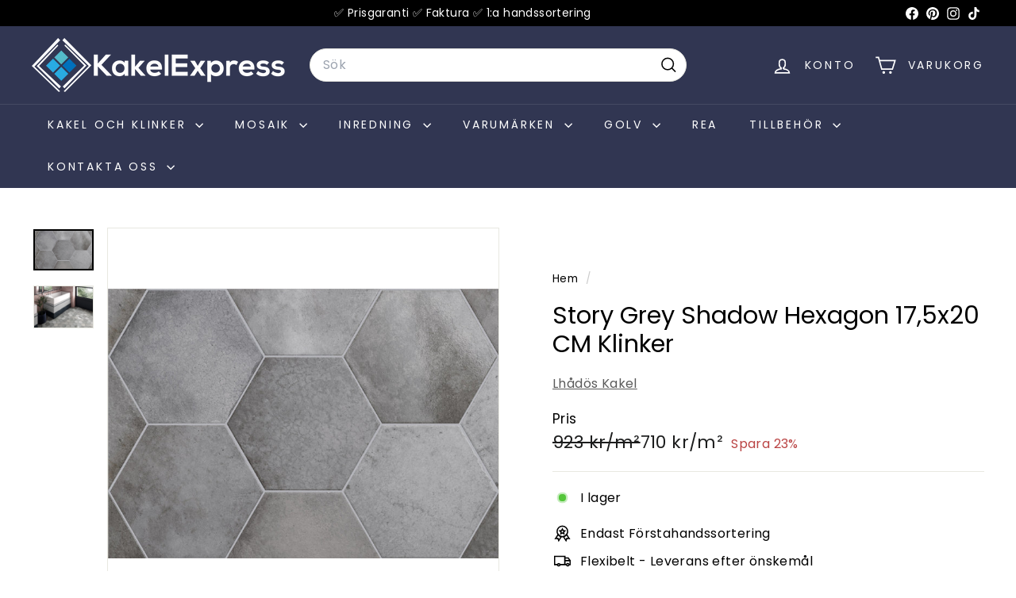

--- FILE ---
content_type: text/html; charset=utf-8
request_url: https://kakelexpress.se/?section_id=cart-ajax
body_size: 73
content:
<div id="shopify-section-cart-ajax" class="shopify-section">

<div
  class="cart__items"
  data-count="0"
>
  
</div>

<!-- Gammal kod för att checka rabattkoden -->
<!-- <div class="cart__discounts text-right hide">
  <div>
    
  </div>
</div> -->

<div class="cart__discounts text-right hide">
  <div>
    
    

    
  </div>
</div>

<div class="cart__subtotal">


<span aria-hidden="true">0 kr</span>
<span class="visually-hidden">0 kr</span>
</div>

<span class="cart-link__bubble">
  <span class="cart-link__bubble-num">0</span>
</span>

</div>

--- FILE ---
content_type: application/javascript; charset=utf-8
request_url: https://searchanise-ef84.kxcdn.com/preload_data.4g8I7L5H8c.js
body_size: 11311
content:
window.Searchanise.preloadedSuggestions=['monaco kakel','kakel badrum','marockanskt klinker','marmor klinker','kök kakel','klinker 60x60','gotland kalk','terrazzo klinker','coretec vinylgolv','ceppo di gre','lhådös kakel','marockanskt kakel','golv kakel/klinker','klinker beige','vitt kakel','svart klinker','kalksten klinker','grönt kakel','svart kakel','kakel kök','klinker 20x20','kakel grön','norr kalk','öland kalk','marmor kakel','kakel 60x120','klinker hexagon','vinylgolv klick','beställa provbitar','utomhus klinker','grön kakel','gotland kalk natur','bricmate ivory','klinker 30x30','kalksten klinker beige matt rect','klinker 15x15 cm','mosaik kök','gotland kalk beige','carrara marmor','klinker 60x120','kalksten klinker beige','norr kalk ivory','kakel vit blank','bricmate light grey','vinylgolv coretec','beige kakel','bostik tätskikt','klinker badrum','klinker 30x60','vit kakel','brun klinker','vives 1900-serie','öland kalksten','kakel trä','kakel list','grön marmor','terazzo klinker','gotland kalk grå','mönstrat kakel','klinker träklinker','kakel 30x60','grå klinker','marockanskt kakel/klinker','beställ varuprov','frosttålig klinker','golv badrum','dusch vägg','aston white','dekora marmor','monaco ivory 6.5x30 cm kakel','klinker mönster','aston gold','kakel 15x15','kakel beige','rosa kakel','marmor carrara','golv parkettgolv','uteklinker 20mm i tjocklek','grön klinker','spegel med belysning','öland beige','aspö kalk','bricmate norrvange','monaco green','softstep silence','borgholm kalksten','klinker 10x10','ceppo di','verde alpi','golv frosttålig','metro kakel','fog klinker','costa verde','öland kalk beige','jura kalksten','granitkeramik utomhus','kit kat','monaco ivory','röd kakel','monza green','lord stone','blank svart','marmor matt','kakel grå','klinker svart','kalksten klinker grå','marmor klinker 60x60','klinker brun','grå kakel','vit blank','tvättstäl med kommod','terazzo 60x60','klinker blank','dekora fasad','fårö mix','blank kakel','vit matt','ute klinker','kreativ kakel','kakel rea','monza offwhite','kakel 20x20','indic grey','blått kakel','klinker grå','hafa tvättställ','coretec herringbone','kakel svart','kalksten klinker beige matt','kakel 60x60','jura beige','marble green','ceppo di gré grey','röd klinker','60x120 cm klinker','klinker 15x15','calcatta gold','granit mosaik','beige klinker','trendi kakel','kakel vit','liberty cream','norr kalk ivory matt','marblestone ivory','lord stone perla matt rect','klinker golv som ser ut som trä','kök kakel vit','fiskben klinker','grönt klinker','slite grå','mönstrat kakel 20x20','marockanskt klinker 20x20','light grey','hexagon mosaik','ceppo stone','coretec fiskben','klinker blå','kakel 10x10','klinker polerad','etnia blanco','kakel brun','varuprov klinkerplatta','klinker hall','blå kakel','60 x60 beige','nature grey','arezzo stone','elegant marble','borgholm taupe','kakel 60x60 cm','mosaik vit','on ice','fog kakel','klinker grön','klinker flodsten','klinker grå 60x60','tegel inomhus','coretec oak','golv 30x30','slite ljusgrå','kainos bone','lhådös kakel matt','granit till badrum','marmor kakel 60x60','riviera vit','vedum flow','kalksten beige','dekora matt','hexagon klinker','kakel till köket','uppsala sand','duschvägg vikbar','svart marmor','norr kalk natural','klinkers grå','stone valley','kakel mönstrat','klinker marmor','klinker kök','kakel vägg','marmor 60x60','softstep synq','slite beige','vinylgolv fiskben','lhådös grå','ceppo di gré light grey','blandare dusch','texas oak','metro vit','beställa provbitar granitkeramik','gotland natur','klassiskt vitt','grönt kakel/klinker','mosaik dekora','klinker 5x5','coretec forest','rörmanschett bostik','bricmate grey','beige 60x60','oktagon kakel','eternal mix grey','kalk beige','kakel marmor','liberty moon','lhådös slite','fasade kanter','tre klinker','stor vit vägg','marble gold','aston white 60x60 klinkern','coretec naturals','marockansk 20x20','blandare tvättställsblandare','anthea blanco','marble dark green','kakel golv','lord stone white','klinker 60 granitklinker','kakel badrum 60x60','kakel matt grå','kakel utomhus','dekora white','xl end','laminat golv','60x60 klinker','matt 30x60','flor de lys','onyx marble','hexagon marmor','pci nanofog','costa azul','kakel badrum vitt','mosaik blå','sting grön','monaco terracotta','kakel 15x15 cm','marble grey','di gre','coretec desert','look dekora','klinker kalksten','granitkeramik 60x60','klinker utomhus','mönstrat klinker','badkar svart','rain forest','blank 7,5x15','grey 60x60','svart matt klinker','granada lux','kakel grönt','marbles grey','som ser ut som trä','kakel turkos','kakel blå','lord stone perla','ljus granitkeramik','kakel vit matt','granit keramik','artisan white','emperador brown','ivory matt','sten mosaik','quito marron','limestone sand','kakel blank 60×60','madison grafito','monza 6x24','mosaik klinker','aspö kalk ivory matt rect','monaco blue','carrara marmor matt','naturtroget tegelmönster','lord stone perla matt','mörk grå','klinker vit','naturals desert','marble dark','flytspackel bostik','bostik flytspackel','kakel metro vit','madison noce','dark grey','kakel badrum 10x10','med granitklinker','klinker 100x100','grey kakel','carrara marmor blank','kök kakel matt','deluxe marble','klinker uterummet','matt 60x60 cm','mosaik golv','dekora hexagon','klinkers matt','tätskikt folie','kainos grey','madison bone','monza white','handfat badrum','calacatta gold','ceppo stone silver','terazzo beige','kant list','hemse grå','kakel blank','vives 20x20','vitt kakel 25x40','dekora nature','aspö kalk ivory matt','kakel 7,5 cm','kakel till','mosaik pool','cobra canvas','fremont oak','färgad klinker','vinyl klick','svart klinker 60x60','vit kakel blank','nordic stone','pci silikon','öland kalk grå','klinker 30x60 badrum','tjocklek 20 mm','klinker storformat','vinylgolv ek','klinker terrazzo xl beige matt 60x60','meadow vinylgolv','eternal mix','kök kakel grå','verde guatemala','monaco white','gotland kalk vit','vit marmor','vägg 60 cm','badkar 1400x700','kakel gul','marockanskt mönster','marmor klinker serien','ett hörnbadkar','att beställa provbitar','mosaik 5x5 matt','tidlös kakel','marmorerat klinker','rosa klinker','klinker trä','mosaik badrum','st laurent','marblestone light grey','glaciär mint','badrum klinker','royal marble blue','klinker rea','dekora träklinker','beige matt','öland kalk beige matt','golv list','dekora kakel','kakel vitt','klinker marockansk','och vi','klinker kalksten beige matt','kakel white','öland grå','marble white','badrumsskåp m spegel','monza mossgreen','klinker golv blå','herringbone texas oak','monza turkos 6x24','hafa tvättställsskåp 550','cm kakel','hafa go','dekora look','5x15 cm klinker','mandy jules','från vives','mosaik sten','rutigt golv','klinker blank grå','klinker mosaik','flodsten ljusgrå','matt kakel','terra marrone','industri beige','kakel 6,5x20','carbis gold','klinker fossil','grå kakel matt','fiskben kakel','new yorker','svenska kakel','beige matt 30x60','badkar bali','grått kakel','lux blanco','calcatta matt','klinker 30 x 30','havanna mix dekor','hudson grey','fårö mix multi 60x60 cm klinker','taco negro','vit 15x15','20x20 kakel','look olive','röd klinker 20x20','marockansk klinker','core tec','åre green','dekora 60x60','marockansk kakel','granitklinker grå','utomhus klinker 30x60','marbles blanco','klinker badrummet','beige kalksten','kalksten vit','gotland kalk beige matt','kakel beige matt','bostik tätskiktspaket','i kakel','kalksten klinker grå matt rect','hudson beige','lumber vinylgolv','golv kakel/klinker 30 x60','country patchwork','kakel badrum vit','toalett vägg','tak dusch','kakel rosa','stone grey','borgholm kalksten grå','coretec meadow','dekora klinker','marmor grön','hope kali chic','kakel metro','bricmate grey matt','till badrum','flor de lys blue','madison argent','mosaik hexagon','aston gold 60x120','vintage decor mix','blå klinker','pci fog','klinker white','new england','klinker 15×15 cm','mandy flore terra','bänkskiva badrum','norr kalk beige','blank marmor','klinker 90x90','svart och','softstep silence vinylgolv','bricmate white','klinkers med','klinker kalksten grå','kreativ blank','norrvange ivory','industri 60x60','klinker tjocklek','gotland kalk beige matt rect cm klinker','mosaik marbles','bostik fog','klinker till hall','marmor mosaik','mosaik svart','kakel lhådös','bänkskiva kök','brun marmor','klinker badrum 30 × 30','mandy rivette','natursten mosaik','strand stainless','kalksten 30x60','belmarble ivory','lithos pearl','micra terrazzo','stoneage ash','subway sage','klinker beige matt','fix klinker','dekora arkitekt','klinker gul','dekora matt vit','cm klinker','pool klinker','arezzo stone marengo','marblestone grey','kakel kök grön','kök kakel mosaik','svart klinker matt','monaco white mix','dekora rect vit','etnia marfil 10x20','beige blank','granit klinker','inr badrumsinredning','öland natur grå','trendi kakel beige','kiilto kerasafe våtrumsfolie','jasper oxido','onyx grey','kakel ljus','mosaik kakel','rustik kakel','costa verde 29,5x59,5 cm kakel','marblestone matt rect 60x60 cm klinker','vintage 20 blue 8 20x20 cm','svart vit','golvvärmesystem och','klinker gris','glaciär blå','etnia 20x20','klinker cement','trä klinker','betong klinker','blandare badkar','marbles beige','octagon white','vitt kakel 15x15','deluxe azur','glasmosaik 25x25','aspö kalk ivory','turkos kakel','kalk natur','klinker 20mm','badkar estelle','ute kakel 60*60 20mm','vit fasad blank','kakel och klinkers','varm golv','klinkers blank','marbles grey matt','klinker golv','tassel perla','gul kakel','antracit matt','klinker lera','klinker terracotta','kakel träklinker','taco negro6,7x6,7','kakel blue','kainos bone matt','klinker beige 60x60','kakel 10 x 10','klinker terrazzo vit matt','gotland grå','rodano light grey','lhådös kakel blank','svart matt kakel','klinker utomhusklinker','skiffer klinker','grön mosaik','15x15 vit','anti slip','badrum marmor','kalksten borgholm taupe','color green terrazzo','flodsten ljusgrå matt','kakel med struktur','indic grey 60x60','rocca granitkeramik','kalksten klinker beige matt rect 60x60 cm klinker','silikon bostik','white marble','mosaik grå','hudson white','moss green','slite beige 15x15','dekora beige matt rect 30x60','kakel 15 x 15','60x60 beige','klinker new england','vinylgolv golv','marble veneto','slite 15x15','mosaik kök gul','lord stone marfil','stockholm beige','bostik fästmassa','coretec xl end','vit kakel matt','badrum kakel','lansa beige','golvbrunn och designrännor','kakel till kök','äkta marakeshplatta','matt klinker','acorn vinylgolv','kakel vägg mönstrat','newbury beige','åre ocean','klinker 10x20','klinker mönster blå','mosaik marmor','kalk grå','kök blå','betong klinkerplatta','äkta marmor','mönstrad klinker','golv uterummet','santorini white','svart 60x60','riviera grön','svart marmor kakel','eternal mix beige','dekora nordic stone','klinker 30x60 grå','kakel 7,5 x 15','dekora gotland','parkettgolv ljus grå','kakel klinker','carrara marmor blank 30x60','capraia white','belmarble perla','vit 60x60','aston white 60x120','glas turkos','marmor klinker svart','horizon dark','norr kalk matt','syrah beige','oktagon klinker','salt och peppar','coretec 8 mm','ceppo di gre greige 60x60 cm klinker','hanö kalk','handfat fristående','klinker kalk','monza blue 6x24','terracotta klinker','marmor blank klinker','kakel express','kalksten klinker grå matt','fiskben golv','kakel klinkerserie','klinker till badrummet','fårö mix multi','graphite matt','dekora vit','kalk norr','monaco 6.5x30','bistrot augustus','lithos antracit','stone valley sabbia','belmarble white','spegelskåp belysning','dekora stone','stone valley grey','kakel kök blå','vit matt klinker','ljusgrå softstep','ceppo di gré light rect','gotland kalk grå matt','klinker 31,6x31,6','klinker 60x60 blank','luni blanco','riviera mörkturkos','palma azul','kalksten klinker natur','marbles perla','klinker i badrum','klinker monster beige','aspö kalk sand matt','lhådös carrara','hope kali chic 15x15 cm matt','30x30 cm klinker','comillas 20x20','bänkskiva och','kalksten grå','rustic green','glaserad kant','ceppo de gre','kakel svart matt','handdukstork noro','subway 6x24,6','lhådös monza','monza musk','copper rect','riviera blå','norr kalk natural matt','guld vit','kakel vintage','kakel marmor 30x30','kakel vitt 7,5x15','svart mosaik','mosaik flowers','borgholm kalksten taupe','pazcal rosa','kalksten norr natural','norr kalk ivory matt rect 60x60 cm klinke','kalksten kakel','vit klinker','utomhus kakel','monaco 6,5x30','bostik fix','glaserad yta','vintage green','klinker röd','vit klinker 20x20','bricmate beige','gotland kalk natur matt','våtrum matta','concrete sand','desert vinylgolv','rock stone','klick golvet','kakel 30x60 matt','onyx marble white blank rect kakel','natursten klinker','kakel japandi','bricmate ivory 60x60','jura 60x60','fårö beige','kam fix','mörk grå kakel','kakel kreativ','oktagon white','kalksten norr','husdjurssäkert golv','softstep silence fjällgrå vinylgolv','terra terracotta','royal marble','klinkers badrum','lätt till badrum','vit marmorklinker','hexagon kakel','fiskfjäll vit','splendours white','glaciär grön','mosaik matt','white blank','nero marquina','kakel terrakotta','fallen oak','vit kakel 30x60 gråt','klinker beige matt 60x60 cm','bostik primer','20x20 vit','italiensk kakel/klinker','stoneage concrete','klinker terra','klinker 15 x 15','etnia 10x20','klinkers frosttålig','stav mosaik','maiolica cream','el end coretec','monza white 6x24','hafa haze','rodano dark grey','fog färger','fasat vit','mandy terra flore','granitkeramik 20 mm','dekora carrara','svart guld','maiolica vit','evo kakel','natural forest','vintage decor','hafa fine','elegant marble beige matt rect 60x60 cm','kommod vit','belmarble white matt rect 59,8x59,8','arezzo stone perla','costa blanco','terrakotta klinker','alaska 20x20','marmo carrara','dekora antic','vitt kakel 7.5x15','vit 10x20','marble lux','sten utomhus','monaco beige','grön marmor kakel','akropolis grey','kakel till badrum','marmor vägg','marmor kakel 80 80','kakel 25x40','akropolis perla','stone matt','carrara marmor matt 30x60','klinker golv svart','kinnekulle kalk','badkar miami','look white','dekora country','quito perla','svart och vit kakel','hafa neat','mönstrad kakel','ljusgrå klinker','havanna mix','liberty grey','åre ash','marbles grafit','uni black','marble white glossy','marmorerade klinker','ice matt','matt svart kakel','vitt i','blizzy elegant','golv brun','marmor blank','fiskben kakel/klinker','klinkers marmor','dekora vintage','lord stone white matt','20mm i tjocklek','hope arrow chic','coretec 15 mm','kök kakel vägg','hanoi burnt','klinker 20x20 grå','beställa provbitar klinker','kakel ljusgrå matt','marmor lhådös','vox kitkat','stone brick','naturals meadow','terrades grafito','nya gröna marmorklinkers','dekora fumo','vit matt klinker 20 20','dekora perla','kakel och','beställa provbitar golv vinylgolv','eller vardagsrummet','båstad beige','klinker ljusgrå 60x60','klinker 59,5x59,5','kakel vit blank cm','kilauea mix','tvättställ och','marmor blank 60x60 cm','klinker ivory matt','calcatta matt rect','proplus palazzo','calacatta natural blank','kalksten greige','beställ prov','60x120 cm','marmor klinker blank','klinker uteklinker','green terazzo','kalksten klinker grå matt rect 60x60 cm klinker','kalksten klinker ivory matt rect','trägolv ekgolv','kalksten klinker 60x60','galaxy blue','golv till badrummet','terazzo xl','vinylgolv juniper','tegel kakel','tidlöst kakel','light beige','biselado vit blank','kalksten klinker vit','coretec vinylgolv ek','kakel beige 60x60','badrum kakel 60x60','kakel keramik','till garage','marmor klinker vit','hope providence','mandy simone','klinkers 10 cm','alhambra grå','minnesota ash','dekora 10x10','terazo klinker','bostik innerhörn','coretec vinylgolv 8 mm','kainos bone klinker','marble dark green polerad','golv vinylgolv','blanco dekora','fårö mix beige','gotland kalk natur matt rect','grå marmor','dekora subway sage','kakel badrumspaket','kakel 20x30','gotland kalk vit matt','kalk klinker','riviera turkos','galaxy brown polerad','kristall röd','fönster bänk','kalksten öland','costa beige','marble green polerad','norr kalk ivory matt rect','kakel med list','stavmosaik till','kakel i badrum','vives kakel','marble black','marmor klinkers matt','skiffer kakel','stone dark','utomhus klinkerplatta','varm grå','takdusch mässing','artisan moss','kakel orange','naxos ivory','kakel 13 x 13','riviera 15x15','rundad framkant','klinker golv vit','stendal beige 2.0','st laurent matt','spa trappa','fogmassa färger','matt vitt kakel','quito gris','vitt kakel matt','badrum beige','arkitekt vit','klinker blanka','grå klinker badrum','deluxe laurants','tvättställsblandare hög','kalk sand','marbles blank','bland beige','klinker 15x15 cm grå svart','klinker matt 30x60','tidlöst vit','kalk 60x60','kreativ ljusblå','klinker 50x50','concrete 60x60','klinker vit blank','argent 60x60','vit matt kakel','blått klinker','kakel blank beige','populärt som kökskakel','kök kakel 10x20','ivory 60x60','kakel på kakel','naxos pearl','plattor 60x60','carrara 60x60','herringbone lumber','marmor verde','lithos sand','clay beige','kakel grön badrum','limestone ash','ceppo dekora','kakel gotland','marble beige','dekora metro fasad','kakel vitt blank','golvstående toalettstol','eco beige','grøn blank kakel','indic anthracite','dekora splendours','tales macchiato','rundad kant','nature rect','talo natural','ceppo de grey','vit matt 30x60','uteklinker 60x60 2 cm','ceppo du gre','look 6x24 cm klinker','natur kalksten','klinker 45x45','color brown','marble blank 60x60','bistrot hexa','calacatta matt','kakel mönster','dekora subway','golv coretec','cobra verde','leveranstid förekommer','badkar isabella','rörmanschett bostik 20-32','carrara marmor blank 60x60 cm klinker','hanoi celadon','polerad svart klinker','stone rocky 30x60','brun kakel','juvel 20x20','japon lines','klinker 40x40','gloss white','ceppo di gré light grey matt','arezzo stone tortora','kakel uterum','svart kakel 20x20','norr ivory','gotland vit','vintage 20 green 20x20 cm','kakel matt grön','jolejon 20x20','cirkus hexagon','gotland kalk beige matt rect','white glossy','kök kakel vit matt','toscana in red','sandsten 60x60','kakel svart blank','calacatta white blank rect 60x60 cm klinker','granitkeramik 60x60 grå matt','kakel köket','vinylgolv vanilj','spegelskåp vedum','marbles brown','klinker golv grön','parkett golv','stockholm sand','60x60 mörkgrå','terrazzo 60x120','foiltac 1c','klinker 20x20 röd','kakel kök svart','pci nanofog sandgrå','klinkers horizon','natural oak','terrazzo xl beige matt','vita blank','kakel blank marmor','kalksten klinker 30x60','terrazzo matt','med blandare','båstad beige matt','svart med','klinkers med i','båstad natur matt','nordic light beige','spire white','klinker ivory','blå kakel/klinker','natuell trägolv','terrazzo xl','klinker 31×31 cm','kakel mosaik','montclair xl','pure ocean','kakel mönstrad','stora klinker','stendal 20mm','grand cru','gotland 60x60','sekelskifte svart','grå blank','marblestone ivory matt','bostik manschett','mönstrat golv','nature grey rect','dekora marmor grå','juniper vinylgolv','blizzy onyx','vägg kakel','svart klinker 10 x 10','carleen white','ceppo grey matt','vedum flow 120','aston gold 60x60','marblestone dark','tvättstuga golv','grey rect','kakel badrum 20*20','belmarble white pol rect','northon light grey','marmi black','herringbone texas oak h71','steel blanco','svart blank','aston antracit','mönstrade klinker','naturals timber','badkar milano','palma verde','marble marmorklinker','tassel crema 20x20','white gloss','öland kakel','kakel dekor','kalksten gotland natur','stone brick grey','kakel ivory','syros gold','svart kakel kök','polerad rect','lhådös kakel matt vit','hudson klinker','tundra cream','lhådös hanoi','beige 30x60','kainos shadow','bistro british','deluxe laurent','white monaco','blank beige','granitklinker högpolerad','subway white','cream kakel','15x15 cm','marblestone dark matt','grand cru vinylgolv','limestone mocha','wood klinker','artisan rose mallow','bostik brunnsmanschett','vinylgolv coretec meadow','zola blanco mate 10x20','kakel vit mosaik','barletto turkos','30x60 klinker kalksten','fossil grå','xl-end belvoir','cemento grå','zel rose','kakel 15x15 cm vitt','stoneage 60x60','artisan aqua gloss','monza turkos','road sand','kakel aston gold blank','coretec acorn','kakel vit 15x15','spegel med','klinker grö','vedum maja','svart och vit klinker','badkar med duschvägg','cobra white blank','mugat blanco','santorini white matt','vitt kakel 20x40','forest blue','marble veneto white pol','vit mosaik','mosaik skiffer','mosaik 5x5','klinker 60x60 grå blank','baltimore oak','mosaik golv badrum','kakel etnia blanco','stone black','gotland kalk natur matt rect cm klinker','golv kakel/klinker svart','klinker matt','nordik vågig vit blank','träd gav','dekora white 5','lhådös glaciär mint','metro fasad','kakel blank 10x10','badkar bahamas','25x40 vit','ljus klinker','kakel matt brun','marble stone','volga gris','vitt matt','badkar anastasia','marmor 30x30','åre brown','kakel med','rock salt','klinker terrazzo','keramiska plattor','klinker garage','munster oak','klinkers brun','portland oak','kakel 6x24','de luxe laurants','hera blanco','comillas 20x20 cm marockanskt mönster','white 30x60','tidlöst riviera 15','mosaik sixties','kakel blått','exil svart','ceppo di gre antracite','evolution beige','1900-blanco 20x20','natural desert','klinker öland beige','alaska matt','marmor 120×120 brun','belmarble matt','wc stol','vedum free','coretec the','mosaik klinker blå','svenska badrumsinredningar','look beige','dekora limestone','ivory beige','mono color','mosaik grön','paris badkar','eco grey rect','adonis crema','klinkers 60x60','rökt ek vinylgolv','riviera cream','bonas natural','kakel rustic','rodano taupe','dekora ceppo','palau celeste','ceppo light','marblestone dark matt rect','travertine grey matt','inka grey stone','atlantic kalksten','eco stone','jura beige matt','blanco dekor','capraia white blank cm klinker','bostik membrane','pool frostsäker','ceppo sand','silence fjällgrå vinylgolv','marbles white','monaco kakelserie','monza klinker','limestone grey','trendi eternal','monza be','coretec brun','kakel hexagon','kakel mönstrat 20x20','westerbergs badkar','en g','kakel matt badrum beige','kakel blank 15x15','vägg glas','klinker 60x60 ljusgrå','kakel 7.5x30','klinker pearl grå 60x60','blank marmor klinkern','blank marbles','mörkgrå granit','kakel vit blank marmor','rörmanschetter för','kakel 20 x 20','london r natural','natural trä','stockholm sand matt','noro badkarstillbehor','bricmate 60x120','industri beige klinker','kalk ivory','color black terrazzo','kakel till tvättstuga','rökt ek','kakel matt','klinker jasper oxido','norr klinker','oxido matt','lux blank','elegant marble grey matt rect','munster oak 53','glaserad kakel','ash and','terracotta kakel','grön marmor klinker','marble grey matt','mörk kakel','terrazzo mix','kakel vit 20x20','klinker med','oktagon taco','tvättställsskåp go','fårö mix mult','kakel 60x60 cm carrara','earth stone turquoise','stone age white','portland oak 72','marmor blå','vit bruna','herringbone vinylgolv coretec','terrazzo beige','hafa tvättställsblandare','anti slip r10','anti-slip r10','rain forest white','spin level','softstep kalksten','klinker white matt','vit matt 60x60','if art','vägg klinker','kalksten 30x30','kakel antracit','kalksten ivory','grå grön','grå klinkers','kakel blank grön','color green','60x60 klinker matt grå','terra sand','klinker grönt','klinker beige 30x30','klinker beige 30x60','riviera ljusgrå 15x15','öland kalk grå matt','art sand','rökt ek trägolv','orange kakel','10x10 cm kakel','kakel golv mönster','klinkers marmor 30x60','terra tundra','industri beige 60x60','kakel sand','norr kalk ivory matt rect 60x60 cm klinker','mystone pearl','6.5x30 cm','terra cotto','marbles 30x30','tvättställ flow','rocca natural','bay grey 15x90','kalksten klinker matt rect cm klinker','ceppo di gre dark grey','vita kakel','dusch bad','horizon dark rect','marmor kakel 60x120','taco alaska 6,7x6,7 cm klinker','betong golv','kinnekulle kalksten','wood honey','madrid marble','aston white 60x60 ä','marble lux pearl','vit blank 30x60','costa verde 7.5x30 cm kakel','kreativ rosa','klinker 25x25','öland ljusgrå','pool mosaik','väggskiffer grafite','color verde','rain wood walnut rect 20x120 cm träklinker','black svart','terrazzo belstone','white hexagon','dekora kl','palma kakel','rök ek','aspö kalk sand','marmor grå','tidlös riviera','ardesia black','lhådös index','herringbone forest','ljus beige','vit kakel blank fasad','berley natural','klinker sand','kli ker blank','hope clover','bonas camel','kakel matt eller grå','kakel plastfot','ceppo di gré light','badrumsmöbel hafa','vit klinker 30x60','us sand','1900-marfil 20x20','lhådös röd','vitt kakel 20x50','klinker svart 15x15','aston white blank','solid brun','duschvägg badkar','marblestone dark matt rect 30x60','kakel klinker 15 cm','stone taupe','lhådös ceppo di gre 30x30','carrara marmor golv','coretec vinylgolv kantara','metallic emerald','ceppo ash','kalksten norr beige','beige klinkers','bostik foilseal','norden natural','hope providence chic 15x15 cm klinke','30x60 grå','abbey blå','london kalk sand matt','kakel mörkgrå','kalkstens klinker','ceppo di gre 15x15','marmor klinker 60x60 svart','svart 300x300','lhådö pazcal','deluxe marble green','dekora grey','bostik part a 5 kg','60 x60 grå kakel','klinker 15x15 cm beige','terrazzo stone beige','dekora evolution','monocolor matt','talo grey 30x60','tvättställsblandare hog mässing','vita blanco','marmor till golv','liberty moon matt','vit kakel 5x15','klinker grå matt 20x20','ceppo di grey','klinker slate','klinker 120x120','glas mosaik','new england vit','xl-end egmont','kakel 20x60 cm','ut kakel','artist crema','tundra grey','dekora lux','kakel pink blank','tätskikt bostik','kakel marble','bostik tätskiktsfolie','hope star','ha ha','vives octagon','sandhamn natur','badrumsmöbel komplett','front badkar','kakelskärare sigma','vackert grönt','som kökskakel','vinylgolv rea','tvättställ koppar','beige matt öland','marble matt','stav kakel/klinker','nordic flex 100','klinker monster marockanskt','blå kakelplatta','klinker vit 30x60','kakel som tål frostsäker','de marble','oakwood roble','tile in','vintage grey','snow white','marbles blanco polerad','marmor antracit','fasad dekora','klinker färg','decor klinker','dekora svart','la riviera','6x24 cm klinker','svart blank x','rom grey','new yorker bright','remate rivoli blanco','sandhamn grå','kakel 10 x 30 grå','bad kar','badkar stockholm','vit 30x60 rect','terra rect','kakel struktur vit','lhådös art','retro it','stone 60x60','aston 60x120','monza dark blue','dekora beige matt rect','vinylgolv grå','antikgrå trägolv','naturals forest','mandy floe','dream white','marmorerat kakel','norr kalk natural matt rect 60x60 cm klinker','marmor gold klinker','hafa go 450','10x20 kakel','blå blank','kakel kök 10x20 cm','norden träklinker','marmor 30x60','slite beige 60x60 cm klinker','marmorerat klinker 30×30','look ocra 6x24 cm klinker','marmor klinker 30x30','eller rengöringsmedel','talo 60x120','kakel vit 20x30 cm','madison beige','klinker 60x60 grå','dekora dark green','kalksten jura','galaxy brown','klinker dekora','beige 20x20 cm klinker','handtag knopp','biselado vit','green marble','klinker brunn','kantara 15 mm','dekora mm 26','jura grey','norr kakel','kakel grå 15x15','stone valley sale','badkar cm','mosaik deluxe azur','st laurent polerad','kakel badrum copper','stuv rea','kalksten granitkeramik','fasad vit matt','matt svart','in metro','kakel vit fasad','bra been','syrah natural','del rustic','lux grey','badkar sydney','marmor kakel santorini','story snow white','klinker ceppo di gre matt rak 60x60 cm','kök kakel grön','camden brown','carrara marmor blank 30x30','rigida vinylgolv softstep','klinker frost black','grå kakel 10x20','öland natur','kakel mix','badrumsskåp spegel','mandy jules terra 15x15 cm','materica natural 2.0','60 x60 grå','look green','brun mosaik','badkar amanda','kakel 15x30','kalk rect','lhådös stone','gypsum white','diablo white','flor de','mosaik guld','klinker 60x60 matt brun','comfornette 1400x700','dekora lord stone','beige x 60x60','matt 30x60 kakel','mallorca white','talo grey 30x60 klinker','negro 20x20','yta glansig','visby svart','ceppo di gr’e','kalk sten','grey matt','monaco vit','calacatta blanco blank','fremont oak 93','kakel vitt matt','kök guld','kakel carrara cm','part a','felice blue','mustigt mörkbrunt','svart 20x20','brun klinker till hall','rose gloss','granit polerad','spelt vinylgolv','lorraine grey','di grey','dekora antracit','tvättställsskåp flow','vit kakel 30x60 blank','dekora marmor carrara','vives kakel golv','texas fisk','grå kakel 10','slite antracit 30x60','kakel silver','badkarskudde rak','etnia antracita','new england green','klinker blå 20×20','white matt','klinkers beige','lila kakel','dekora country blanco','do gre','black marble','svart kakel marmor','coretec timber','klinkers 30x60','belmarble marengo matt','sten fasad','noro borstad koppar','dekora 60x120','cleveland oak','etnia marfil','åre grå','eco marmi perla','matt med struktur','45x45 cm','white rect','royal black','st stone','matt 30x30','kommod ek','fasat kakel','klinker sten','mosaik glas dekora','carrara lhådös','fogmassa manhattan','60x60 blank','fasad kakel','ceppo di gré greige','klinker beige mosaik','carrara gold','royal stone','vintage beige','am fix','öland 30x60','azul valverde','vinylgolv oak','vedum spegel','dekora stone valley','travertino beige','marockanskt kakel brun','metro vit kakel','vintage 20 white 20x20 cm','gotland beige','klinker hall beige','fårö mix multi 60x60','natural lin','kök st','mandy floe blå','art seurat','5x5 klinker','bostik ytterhörn','northon almond','fogmassa kakel','kakel 13x13','bianco carrara','klinker hexagonformat','de ceppo','klinker marmor 30x60','röd marmor','negro klinker','hur brädorna','tamil vit','cemento 60x60','monocolor alaska 20x20','victorian green','svart 30x30','london sand','forest vinylgolv','juicy pearl 13x13','garda grå','60x60 vit','mosaik leaf','kakel 40x40','skarvförsegling bostik','concrete ash','ljust kakel','marmor svart','calvet gris','klinker 60 x 60','sten vägg kakel','sten vägg','sten kakel','vägg sten','kakel sten','klinker grå 20x20','ta matt','bricmate stone','terazzo kakel','fårö multi mix','kalksten klinker beige matt rec','hem capraia white','softstep fudge','hafa store','klinker grey','klinker 10 x 10','tile in frame','klinker white blank','onyx 60x60 blank','marmor blue','nature beige','monaco light grey','uppsala sand matt','tassili-r 80x80','slite beige kakel/klinker','dekor kakel','kakel för','green terrazzo matt','spegel belysning 80','badrumsmöbler med','matt grön klinker','granada lux dark','hallen klinker','kakel svart vit/svart','kakel 6x30','kakel 30 x 7','kakel rektangulära','ljus beige klinker','mörkgrå 60x60','coretec xl-end','mosaik grö badrum','golvbrunn klinker','vit marmor kakel','klinker 60x60 mörkgrå','kalksten rect','klinker 30×30 beige','marengo 60x60','klinker marengo 60x60','handfat circle','sandsten matt','kalk gotland beige','beige öland','onyx marble white','10 x 20 svart','hafa grön','dusch väg','kiilto brunnsmanschett','earth stone','ram golvbrunnssil','fog färg','us nite','koppar noro','ivory sand 60× 60','bricmate ivory 60x120','klinker 30x60 badrum blank','60x120cm tjocklek','60x120 cm klinker grå','aspö kalk grå 60x60','varm beige','coretec juniper','kalksten kalk','ek golv','muaya 20x20','monaco emerald','klinker 30x60 blank','monaco black','brun kakelexpress','mosaik bad','ceppo stone beige 60x60 rect matt','klinker kalksten grå 60x60','grå marmoreringar','grå beige kakel','5x5 cm','klinker syrah','hem carrara marmor 60x60','norrvange ivory bricmate','ceppo stone 60x60','marmor green','marble onyx white','barnet natural','grå klinker 30*30','kakel en','marble art','materialpaket flytspackel','ljus kakel','flysch r grey 60x60','eller varför inte i köket','uppsala ljusgrå','beige marmor','vit granitklinker','beställa provbitar golv','bostik foiltac','wood trägolv','wood oak naturell trägolv','ceppo silver','svart klinker 20x20','color beige','astra möbelpaket','ceppo stone beige','kakel midnight','klinker 60x60 beige','vita klinkers 60x60','vinylgolv matta','kant klinker','terazzo 20x20','elegant stone','synq vanilj','vinylgolv provbitar','vinylgolv prov','kakelplatta stor','och 22 sandgrå','domino vit','i k','calacatta gold matt','klinker grå matt rect 60x60 cm klinker','juglans vinylgolv','royal marbles black','vinylgolv synq','klinker gres','grö marmor','50-lvrexl 2594 serie','ceppo di gre greige cm klinker','halvmåne 20x20','glas ark','norr kalk beige matt rect 60x60 cm','q beige 60x60 cm rect matt klinker','cream blank','blank vitt','elegant green marble','pazcal blå 6,5x20','klinker plattorna','marble white blank','onyx marble ivory blank','klinker kalksten norr beige matt 60x60','kakel 10×10 svart','granada lux taupe','ivory klinker','granitkeramik utomhusklinker','marble 30x30','kakel mosaik glasmosaik','marmor vi','bänkskiva badrumsmobel','riviera kakel','blandare mässing','elegant marble beige','fästmassa bostik','grön terazzo','blått kakel/klinker','kalk grå matt rect','till hafa badrumsskåp','hafa badrumsskåp','stoneage white 60x60','kakel vita kök','mosaik carrara','tegel klinker','monaco light grå','svart marmorerad','color brown terrazzo matt','brun terazzo','klinker beige till köket','bostik and','vinylgolv corete','industri brun 60x60','industri brun','kakel grey','kakel badrum blank','bostik membrane 1 x 14,5 kg','marble pearl','naturals desert vinylgolv coretec','slite grå 15x15','gotland kalk beige matt rect 30x60 cm klinker','limestone grå 60x60 cm rect matt klinker','marble ivory glossy','luxury grey','greige vinylgolv','softstep ljusgrå','bra were','klinker grön badrum','ljus ek','kalksten klinker beige matt 60x60','beluga vinylgolv','kalksten nord','terrazzo green','beige vit','sigma kakelskärare','mosaik mörkgrå','klinker från','öland kalk beige matt rect 60x60 cm klinker','coretec vinylgolv xl-end','bostik for','silikon white for life bostik 280 ml','badkar med blandare','etnia blanco 10x20 och','costa kakel','marocco blå','golv klinkers marmor','kakel vit blank 15','terra 6.6x24.5','vitt 15 x 15','kalksten grå 60x60','vit mosaik 3,5','brun granit','marockanskt kakel 20x20','kalksten mosaik','kalksten plattor','svart blank kakel','vitt med fasning','ta il','kakel rustik','elon coretec','ek vinylgolv','monteringslim bostik','men kalk','silence fjällgrå','terrazzo klinkers','klinker flerfärgad matt','kalksten matt beige','kalksten klinker matt rect 60x60 cm klinker','kakel express 30x60','thalassa vit matt','marmor klinker 30x60','fästmassa 5 kg','kreativ kakelserie','granitklinker 30x30','deluxe marble gold','kalksten beige 60x60','maiolica grå','kakel 30x30','klinkers 20x20','white marble hexagon','kalksten 60x60','kalk klink beige','hafa go 1000','light grey mm','vedum flow 1500','softstep ostron','softstep vinylgolv','regina cotto','klinker beige blank 60x60','klinker marmor blank','gotland kalk beige 60x60','mystone brown','pazcal blå','vinyl kök','terrazzo grå','norr vit','carrara 30x30','handfat svart','metro kakel/klinker','kakel ek','kakel vit 10x20','danae crema','sari oro','öland kalk ljusgrå matt','monaco ivory 6,5x30','marble 30x60','marmor klinker 60x60 grön','ocra 33x33','story indigo','provbit 2x2 cm','off white','kakel lhådös grey','calcatta gold blank','stone valley sabbia ret','metallic iron','gotland kalk natur rect','deluxe green','badkar barcelona','sting 60x60','stuv klinker','klinker 15x15 cm grå och svart','matt klinker med struktur','mix multi','code blanco','med retrokänsla','carrara lh','badkarskudde svängd','stone block','sand 60x60','arrecife iridis grey','cobra blank','marblestone ivory matt rect','kalksten gotland','wilson blank blank','sting grön 60x60 cm klinker','linoleum golv','kakel 10 cm','lhådös glaciär','bricmate concrete','etnia gris','herringbone coretec','uno handdukstork','st dennis','monza green 6x24','azur polerad','marmor marble','subway pollen','kalk beige matt','insats blandare','ljusgrå kakel','aston 60x60','arkitekt fasad','coretec vi nu','vives calvet','bay natural','rect 60x60 cm','new white','dekora brown rect','everlane beige','thalassa r-blanco','vit hexagon','grön matt kakel','lhådös ceppo di','bostik tätskiktspaket upp till 30','klinker blanco','riera terra','toalett sits','bård rhodos','gris 15x90','dekora mosaik','kalk x','ceppo 30x30','madison bone rect','8 mm tjockleken vinylgolv','svart vitt','utomhus 20 mm','enchanted oak','vit fasad blank rustik','gotland kakel','vägg vit matt 30x60 rect','vit fog','badrum klinker svart vitt','marmor klinker 75 75','aston white 60x60 klinkern tjocklek mm','aston white 60x60','perla 60x60','kakel 7,5x15','aston white rect','marmor liknande kakel','gotl s','northon grey matt','hörnbadkar paris','stagnone 60x120','monza black','gotland kalk grå matt rect','grå vinyl','white hexagonformat','jura grey rect','lhådös cobra','dekora rect','carrara marmor blank 60x60','tales white gloss','mosaik copper 5x5','kakel santor','fasade kanter kakel vit','dekora kalk','60x60 gris','beige marble','jura ljusgrå','etnia blanco 10x20','eternal grey','lhådös cobra pink','mandy jules terra cm','rocks sand','fog pci','lux marble','tätskiktsremsa bostik','blanco 20x20','terrazzo stone','studio chalon','kakel matt vit','kakel brunn','naturals coretec vinylgolv','dekora marmor 30 x30','zola svart','10x20 vitt kakel','coretec vinylgolv fonteneau','palma rojo'];

--- FILE ---
content_type: text/javascript
request_url: https://kakelexpress.se/cdn/shop/t/26/assets/announcement-bar.js?v=121029201872210647121737197837
body_size: -311
content:
import{HTMLThemeElement}from"@archetype-themes/custom-elements/theme-element";import{Slideshow}from"@archetype-themes/modules/slideshow";class AnnouncementBar extends HTMLThemeElement{connectedCallback(){if(super.connectedCallback(),this.section=this.closest(".shopify-section"),this.sectionHeight=this.section.offsetHeight,parseInt(this.dataset.blockCount)===1)return;const args={autoPlay:5e3,avoidReflow:!0,cellAlign:document.documentElement.dir==="rtl"?"right":"left",fade:!0};this.flickity=new Slideshow(this,args),document.documentElement.style.setProperty("--announcement-bar-height",this.sectionHeight+"px")}disconnectedCallback(){super.disconnectedCallback(),this.flickity&&typeof this.flickity.destroy=="function"&&this.flickity.destroy()}onBlockSelect({detail:{blockId}}){const slide=this.querySelector("#AnnouncementSlide-"+blockId),index=parseInt(slide.dataset.index);this.flickity&&typeof this.flickity.pause=="function"&&(this.flickity.goToSlide(index),this.flickity.pause())}onBlockDeselect(){this.flickity&&typeof this.flickity.play=="function"&&this.flickity.play()}}customElements.define("announcement-bar",AnnouncementBar);
//# sourceMappingURL=/cdn/shop/t/26/assets/announcement-bar.js.map?v=121029201872210647121737197837


--- FILE ---
content_type: text/javascript
request_url: https://cdn.starapps.studio/apps/vsk/kakelhusetexpress/data.js
body_size: 4579
content:
"use strict";"undefined"==typeof window.starapps_data&&(window.starapps_data={}),"undefined"==typeof window.starapps_data.product_groups&&(window.starapps_data.product_groups=[{"id":6462856,"products_preset_id":1330400,"collections_swatch":"first_product_image","group_name":"01: Aston 60x120 färg","option_name":"Färg","collections_preset_id":null,"display_position":"top","products_swatch":"first_product_image","mobile_products_preset_id":1330400,"mobile_products_swatch":"first_product_image","mobile_collections_preset_id":null,"mobile_collections_swatch":"first_product_image","same_products_preset_for_mobile":true,"same_collections_preset_for_mobile":true,"option_values":[{"id":7436498239736,"option_value":"White","handle":"aston-white-matt-60x120-cm-klinker","published":true,"swatch_src":null,"swatch_value":null},{"id":7195773698296,"option_value":"Gold","handle":"aston-gold-matt-60x120-cm-klinker","published":true,"swatch_src":null,"swatch_value":null}]},{"id":6462855,"products_preset_id":1330400,"collections_swatch":"first_product_image","group_name":"01: Aston 60x60 färg","option_name":"Färg","collections_preset_id":null,"display_position":"top","products_swatch":"first_product_image","mobile_products_preset_id":1330400,"mobile_products_swatch":"first_product_image","mobile_collections_preset_id":null,"mobile_collections_swatch":"first_product_image","same_products_preset_for_mobile":true,"same_collections_preset_for_mobile":true,"option_values":[{"id":6902958620825,"option_value":"White","handle":"aston-white-60x60-cm-klinker","published":true,"swatch_src":null,"swatch_value":null},{"id":6902972874905,"option_value":"Gold","handle":"aston-gold-60x60-cm-klinker","published":true,"swatch_src":null,"swatch_value":null}]},{"id":6462706,"products_preset_id":1330400,"collections_swatch":"first_product_image","group_name":"01: Borgholm 60x120 färg","option_name":"Färg","collections_preset_id":null,"display_position":"top","products_swatch":"first_product_image","mobile_products_preset_id":1330400,"mobile_products_swatch":"first_product_image","mobile_collections_preset_id":null,"mobile_collections_swatch":"first_product_image","same_products_preset_for_mobile":true,"same_collections_preset_for_mobile":true,"option_values":[{"id":9996383355227,"option_value":"Taupe","handle":"borgholm-kalksten-taupe-matt-rect-60x120-cm-klinker","published":true,"swatch_src":null,"swatch_value":null},{"id":9996380045659,"option_value":"Grå","handle":"borgholm-kalksten-gra-matt-rect-60x120-cm-klinker","published":true,"swatch_src":null,"swatch_value":null}]},{"id":6462708,"products_preset_id":1330400,"collections_swatch":"first_product_image","group_name":"01: Borgholm 60x60 färg","option_name":"Färg","collections_preset_id":null,"display_position":"top","products_swatch":"first_product_image","mobile_products_preset_id":1330400,"mobile_products_swatch":"first_product_image","mobile_collections_preset_id":null,"mobile_collections_swatch":"first_product_image","same_products_preset_for_mobile":true,"same_collections_preset_for_mobile":true,"option_values":[{"id":8794170196315,"option_value":"Taupe","handle":"borgholm-kalksten-taupe-matt-rect-60x60-cm-klinker","published":true,"swatch_src":null,"swatch_value":null},{"id":8794189857115,"option_value":"Grå","handle":"borgholm-kalksten-gra-matt-rect-60x60-cm-klinker","published":true,"swatch_src":null,"swatch_value":null}]},{"id":6702211,"products_preset_id":1330400,"collections_swatch":"first_product_image","group_name":"01: Color terazzo 60x60 färg","option_name":"Färg","collections_preset_id":null,"display_position":"top","products_swatch":"first_product_image","mobile_products_preset_id":1330400,"mobile_products_swatch":"first_product_image","mobile_collections_preset_id":null,"mobile_collections_swatch":"first_product_image","same_products_preset_for_mobile":true,"same_collections_preset_for_mobile":true,"option_values":[{"id":9812909949275,"option_value":"Beach","handle":"cream-beach-terrazzo-matt-rect-60x60-cm-klinker","published":true,"swatch_src":null,"swatch_value":null},{"id":9812916076891,"option_value":"Brown","handle":"color-brown-terrazzo-matt-rect-60x60-cm-klinker","published":true,"swatch_src":null,"swatch_value":null},{"id":9812918665563,"option_value":"Black","handle":"color-black-terrazzo-matt-rect-60x60-cm-klinker","published":true,"swatch_src":null,"swatch_value":null},{"id":9812920631643,"option_value":"Green","handle":"color-green-terrazzo-matt-rect-60x60-cm-klinker","published":true,"swatch_src":null,"swatch_value":null}]},{"id":6462693,"products_preset_id":1330400,"collections_swatch":"first_product_image","group_name":"01: Gotland kalk 30x60 färg","option_name":"Färg","collections_preset_id":null,"display_position":"top","products_swatch":"first_product_image","mobile_products_preset_id":1330400,"mobile_products_swatch":"first_product_image","mobile_collections_preset_id":null,"mobile_collections_swatch":"first_product_image","same_products_preset_for_mobile":true,"same_collections_preset_for_mobile":true,"option_values":[{"id":7945260564728,"option_value":"Beige","handle":"gotland-kalk-beige-matt-30x60-cm-klinker","published":true,"swatch_src":null,"swatch_value":null},{"id":7945278324984,"option_value":"Natur","handle":"gotland-kalk-natur-matt-30x60-cm-klinker","published":true,"swatch_src":null,"swatch_value":null},{"id":7945217081592,"option_value":"Grå","handle":"gotland-kalk-gra-matt-30x60-cm-klinker","published":true,"swatch_src":null,"swatch_value":null},{"id":8703889146203,"option_value":"Ljusgrå","handle":"gotland-kalk-ljusgra-matt-30x60-cm-klinker","published":true,"swatch_src":null,"swatch_value":null}]},{"id":6462694,"products_preset_id":1330400,"collections_swatch":"first_product_image","group_name":"01: Gotland kalk 60x120 färg","option_name":"Färg","collections_preset_id":null,"display_position":"top","products_swatch":"first_product_image","mobile_products_preset_id":1330400,"mobile_products_swatch":"first_product_image","mobile_collections_preset_id":null,"mobile_collections_swatch":"first_product_image","same_products_preset_for_mobile":true,"same_collections_preset_for_mobile":true,"option_values":[{"id":9996198084955,"option_value":"Beige","handle":"gotland-kalk-beige-matt-rect-60x120-cm-klinker","published":true,"swatch_src":null,"swatch_value":null},{"id":9996195496283,"option_value":"Natur","handle":"gotland-kalk-natur-matt-rect-60x120-cm-klinker","published":true,"swatch_src":null,"swatch_value":null},{"id":9996201689435,"option_value":"Grå","handle":"gotland-kalk-gra-matt-rect-60x120-cm-klinker","published":true,"swatch_src":null,"swatch_value":null},{"id":9996192022875,"option_value":"Ljusgrå","handle":"gotland-kalk-ljusgra-matt-rect-60x120-cm-klinker","published":true,"swatch_src":null,"swatch_value":null}]},{"id":6462692,"products_preset_id":1330400,"collections_swatch":"first_product_image","group_name":"01: Gotland kalk 60x60 färg","option_name":"Färg","collections_preset_id":null,"display_position":"top","products_swatch":"first_product_image","mobile_products_preset_id":1330400,"mobile_products_swatch":"first_product_image","mobile_collections_preset_id":null,"mobile_collections_swatch":"first_product_image","same_products_preset_for_mobile":true,"same_collections_preset_for_mobile":true,"option_values":[{"id":7945263251704,"option_value":"Beige","handle":"gotland-kalk-beige-matt-rect-60x60-cm-klinker","published":true,"swatch_src":null,"swatch_value":null},{"id":7945267183864,"option_value":"Natur","handle":"gotland-kalk-natur-matt-rect-60x60-cm-klinker","published":true,"swatch_src":null,"swatch_value":null},{"id":7945248702712,"option_value":"Grå","handle":"gotland-kalk-gra-matt-60x60-cm-klinker","published":true,"swatch_src":null,"swatch_value":null},{"id":7945255649528,"option_value":"Ljusgrå","handle":"gotland-kalk-ljusgra-matt-60x60-cm-klinker","published":true,"swatch_src":null,"swatch_value":null}]},{"id":6702190,"products_preset_id":1330400,"collections_swatch":"first_product_image","group_name":"01: Granada lux 60x120","option_name":"Färg","collections_preset_id":null,"display_position":"top","products_swatch":"first_product_image","mobile_products_preset_id":1330400,"mobile_products_swatch":"first_product_image","mobile_collections_preset_id":null,"mobile_collections_swatch":"first_product_image","same_products_preset_for_mobile":true,"same_collections_preset_for_mobile":true,"option_values":[{"id":9944340562267,"option_value":"White","handle":"granada-lux-white-blank-60x120-cm-klinker","published":true,"swatch_src":null,"swatch_value":null},{"id":9944360419675,"option_value":"Dark","handle":"granada-lux-dark-60x120-cm-blank-klinker","published":true,"swatch_src":null,"swatch_value":null},{"id":9944357175643,"option_value":"Taupe","handle":"granada-lux-taupe-60x120-cm-blank-klinker","published":true,"swatch_src":null,"swatch_value":null},{"id":9944345346395,"option_value":"Mint","handle":"granada-lux-mint-60x120-cm-blank-klinker","published":true,"swatch_src":null,"swatch_value":null},{"id":9944352424283,"option_value":"Blue","handle":"granada-lux-blue-60x120-cm-blank-klinker","published":true,"swatch_src":null,"swatch_value":null}]},{"id":6702208,"products_preset_id":1330400,"collections_swatch":"first_product_image","group_name":"01: Hanö kalk 30x30 färg","option_name":"Färg","collections_preset_id":null,"display_position":"top","products_swatch":"first_product_image","mobile_products_preset_id":1330400,"mobile_products_swatch":"first_product_image","mobile_collections_preset_id":null,"mobile_collections_swatch":"first_product_image","same_products_preset_for_mobile":true,"same_collections_preset_for_mobile":true,"option_values":[{"id":9878135079259,"option_value":"Beige","handle":"hano-kalk-beige-matt-30x30-cm-klinker","published":true,"swatch_src":null,"swatch_value":null},{"id":9878196781403,"option_value":"Vit","handle":"hano-kalk-vit-matt-30x30-cm-klinker","published":true,"swatch_src":null,"swatch_value":null},{"id":9878197666139,"option_value":"Grå","handle":"hano-kalk-gra-matt-30x30-cm-klinker","published":true,"swatch_src":null,"swatch_value":null},{"id":9878471475547,"option_value":"Brun","handle":"hano-kalk-brun-matt-30x30-cm-klinker","published":true,"swatch_src":null,"swatch_value":null}]},{"id":6702210,"products_preset_id":1330400,"collections_swatch":"first_product_image","group_name":"01:  Industri 60x60 färger","option_name":"Färg","collections_preset_id":null,"display_position":"top","products_swatch":"first_product_image","mobile_products_preset_id":1330400,"mobile_products_swatch":"first_product_image","mobile_collections_preset_id":null,"mobile_collections_swatch":"first_product_image","same_products_preset_for_mobile":true,"same_collections_preset_for_mobile":true,"option_values":[{"id":9468497592667,"option_value":"Mörkgrå","handle":"industri-gra-60x60-cm-rect-klinker","published":true,"swatch_src":null,"swatch_value":null},{"id":9468836249947,"option_value":"Beige","handle":"industri-beige-60x60-cm-rect-klinker","published":true,"swatch_src":null,"swatch_value":null},{"id":9468841361755,"option_value":"Terra","handle":"industri-terra-60x60-cm-rect-klinker","published":true,"swatch_src":null,"swatch_value":null},{"id":9468839723355,"option_value":"Brun","handle":"industri-brun-60x60-cm-rect-klinker","published":true,"swatch_src":null,"swatch_value":null},{"id":9468844114267,"option_value":"Grå","handle":"industri-gra-60x60-cm-rect-klinker-1","published":true,"swatch_src":null,"swatch_value":null}]},{"id":6702189,"products_preset_id":1330400,"collections_swatch":"first_product_image","group_name":"01: Jura 60x60 färg","option_name":"Färg","collections_preset_id":null,"display_position":"top","products_swatch":"first_product_image","mobile_products_preset_id":1330400,"mobile_products_swatch":"first_product_image","mobile_collections_preset_id":null,"mobile_collections_swatch":"first_product_image","same_products_preset_for_mobile":true,"same_collections_preset_for_mobile":true,"option_values":[{"id":10293481603419,"option_value":"Natural","handle":"jura-premium-kalk-natural-60x60-cm-klinker","published":true,"swatch_src":null,"swatch_value":null},{"id":10293483274587,"option_value":"Beige","handle":"jura-premium-beige-60x60-cm-klinker","published":true,"swatch_src":null,"swatch_value":null}]},{"id":6462711,"products_preset_id":1330400,"collections_swatch":"first_product_image","group_name":"01: Kalksten färg 30x60","option_name":"Färg","collections_preset_id":null,"display_position":"top","products_swatch":"first_product_image","mobile_products_preset_id":1330400,"mobile_products_swatch":"first_product_image","mobile_collections_preset_id":null,"mobile_collections_swatch":"first_product_image","same_products_preset_for_mobile":true,"same_collections_preset_for_mobile":true,"option_values":[{"id":9996444926299,"option_value":"Beige","handle":"kalksten-klinker-beige-matt-rect-30x60-cm-klinker","published":true,"swatch_src":null,"swatch_value":null},{"id":9996450365787,"option_value":"Grå","handle":"kalksten-klinker-gra-matt-rect-30x60-cm-klinker-1","published":true,"swatch_src":null,"swatch_value":null}]},{"id":6309001,"products_preset_id":1330400,"collections_swatch":"first_product_image","group_name":"01: Kalksten färg 60x120","option_name":"Färg","collections_preset_id":null,"display_position":"top","products_swatch":"first_product_image","mobile_products_preset_id":1330400,"mobile_products_swatch":"first_product_image","mobile_collections_preset_id":null,"mobile_collections_swatch":"first_product_image","same_products_preset_for_mobile":true,"same_collections_preset_for_mobile":true,"option_values":[{"id":9986314305883,"option_value":"Beige","handle":"kalksten-klinker-beige-matt-rect-60x120-cm-klinker","published":true,"swatch_src":null,"swatch_value":null},{"id":9986335048027,"option_value":"Grå","handle":"kalksten-klinker-gra-matt-rect-60x120-cm-klinker","published":true,"swatch_src":null,"swatch_value":null}]},{"id":6309007,"products_preset_id":1330400,"collections_swatch":"first_product_image","group_name":"01: Kalksten färg 60x60","option_name":"Färg","collections_preset_id":null,"display_position":"top","products_swatch":"first_product_image","mobile_products_preset_id":1330400,"mobile_products_swatch":"first_product_image","mobile_collections_preset_id":null,"mobile_collections_swatch":"first_product_image","same_products_preset_for_mobile":true,"same_collections_preset_for_mobile":true,"option_values":[{"id":8703719178587,"option_value":"Beige","handle":"kalksten-klinker-beige-matt-rect-60x60-cm-klinker","published":true,"swatch_src":null,"swatch_value":null},{"id":8704839680347,"option_value":"Grå","handle":"kalksten-klinker-gra-matt-rect-60x60-cm-klinker","published":true,"swatch_src":null,"swatch_value":null}]},{"id":6036483,"products_preset_id":1330400,"collections_swatch":"first_product_image","group_name":"01: Marblestone 30x60 färg","option_name":"Färg","collections_preset_id":null,"display_position":"top","products_swatch":"first_product_image","mobile_products_preset_id":1330400,"mobile_products_swatch":"first_product_image","mobile_collections_preset_id":null,"mobile_collections_swatch":"first_product_image","same_products_preset_for_mobile":true,"same_collections_preset_for_mobile":true,"option_values":[{"id":8355413459291,"option_value":"Dark","handle":"marblestone-matt-30x60-cm-klinker","published":true,"swatch_src":null,"swatch_value":null},{"id":8355414737243,"option_value":"Light Grey","handle":"marblestone-light-grey-matt-30x60-cm-klinker","published":true,"swatch_src":null,"swatch_value":null},{"id":8355416179035,"option_value":"Ivory","handle":"marblestone-ivory-matt-30x60-cm-klinker","published":true,"swatch_src":null,"swatch_value":null}]},{"id":6462690,"products_preset_id":1330400,"collections_swatch":"first_product_image","group_name":"01: Marblestone 60x120 färg","option_name":"Färg","collections_preset_id":null,"display_position":"top","products_swatch":"first_product_image","mobile_products_preset_id":1330400,"mobile_products_swatch":"first_product_image","mobile_collections_preset_id":null,"mobile_collections_swatch":"first_product_image","same_products_preset_for_mobile":true,"same_collections_preset_for_mobile":true,"option_values":[{"id":9996431982939,"option_value":"Dark","handle":"marblestone-dark-matt-60x120-cm-klinker","published":true,"swatch_src":null,"swatch_value":null},{"id":9996427657563,"option_value":"Light Grey","handle":"marblestone-light-grey-matt-60x120-cm-klinker","published":true,"swatch_src":null,"swatch_value":null},{"id":9996424610139,"option_value":"Ivory","handle":"marblestone-ivory-matt-60x120-cm-klinker","published":true,"swatch_src":null,"swatch_value":null}]},{"id":6036482,"products_preset_id":1330400,"collections_swatch":"first_product_image","group_name":"01: Marblestone 60x60 färg","option_name":"Färg","collections_preset_id":null,"display_position":"top","products_swatch":"first_product_image","mobile_products_preset_id":1330400,"mobile_products_swatch":"first_product_image","mobile_collections_preset_id":null,"mobile_collections_swatch":"first_product_image","same_products_preset_for_mobile":true,"same_collections_preset_for_mobile":true,"option_values":[{"id":8355390947675,"option_value":"Dark","handle":"marbelstone-matt-rect-60x60-cm-klinker","published":true,"swatch_src":null,"swatch_value":null},{"id":8355408544091,"option_value":"Light Grey","handle":"marblestone-light-grey-matt-rect-60x60-cm-klinker","published":true,"swatch_src":null,"swatch_value":null},{"id":8355401695579,"option_value":"Ivory","handle":"marblestone-ivory-matt-rect-60x60-cm-klinker","published":true,"swatch_src":null,"swatch_value":null}]},{"id":6702205,"products_preset_id":1330400,"collections_swatch":"first_product_image","group_name":"01: Norr kalk 30x60 färg","option_name":"Färg","collections_preset_id":null,"display_position":"top","products_swatch":"first_product_image","mobile_products_preset_id":1330400,"mobile_products_swatch":"first_product_image","mobile_collections_preset_id":null,"mobile_collections_swatch":"first_product_image","same_products_preset_for_mobile":true,"same_collections_preset_for_mobile":true,"option_values":[{"id":10293334573403,"option_value":"Ivory","handle":"norr-kalk-ivory-matt-rect-30x60-cm-klinker","published":true,"swatch_src":null,"swatch_value":null},{"id":10293338833243,"option_value":"Matt","handle":"norr-kalk-natural-matt-rect-30x60-cm-klinker","published":true,"swatch_src":null,"swatch_value":null}]},{"id":6702204,"products_preset_id":1330400,"collections_swatch":"first_product_image","group_name":"01: Norr kalk 60x60 färg","option_name":"Färg","collections_preset_id":null,"display_position":"top","products_swatch":"first_product_image","mobile_products_preset_id":1330400,"mobile_products_swatch":"first_product_image","mobile_collections_preset_id":null,"mobile_collections_swatch":"first_product_image","same_products_preset_for_mobile":true,"same_collections_preset_for_mobile":true,"option_values":[{"id":8418018787675,"option_value":"Ivory","handle":"norr-kalk-ivory-matt-rect-60x60-cm-klinker","published":true,"swatch_src":null,"swatch_value":null},{"id":8423573553499,"option_value":"Natural","handle":"norr-kalk-natural-matt-rect-60x60-cm-klinker","published":true,"swatch_src":null,"swatch_value":null}]},{"id":6702180,"products_preset_id":1330400,"collections_swatch":"first_product_image","group_name":"01: Schackrutigt 20x20","option_name":"Färg","collections_preset_id":null,"display_position":"top","products_swatch":"last_product_image","mobile_products_preset_id":1330400,"mobile_products_swatch":"last_product_image","mobile_collections_preset_id":null,"mobile_collections_swatch":"first_product_image","same_products_preset_for_mobile":true,"same_collections_preset_for_mobile":true,"option_values":[{"id":10280651817307,"option_value":"Vit/Grön","handle":"schackrutigt-vit-gron-20x20-cm-klinker","published":true,"swatch_src":null,"swatch_value":null},{"id":10280667742555,"option_value":"Vit/Gul","handle":"schackrutigt-vit-gul-20x20-cm-klinker","published":true,"swatch_src":null,"swatch_value":null},{"id":10280671248731,"option_value":"Vit/Röd","handle":"schackrutigt-vit-rod-20x20-cm-klinker","published":true,"swatch_src":null,"swatch_value":null},{"id":10280689467739,"option_value":"Vit/Ljusblå","handle":"schackrutigt-vit-ljusbla-20x20-cm-klinker","published":true,"swatch_src":null,"swatch_value":null},{"id":10280696381787,"option_value":"Vit/Blå","handle":"schackrutigt-vit-bla-20x20-cm-klinker","published":true,"swatch_src":null,"swatch_value":null},{"id":10280745533787,"option_value":"Vit/Rosa","handle":"schackrutigt-vit-rosa-20x20-cm-klinker","published":true,"swatch_src":null,"swatch_value":null},{"id":10280752447835,"option_value":"Vit/Grå","handle":"schackrutigt-vit-gra-20x20-cm-klinker","published":true,"swatch_src":null,"swatch_value":null}]},{"id":6702188,"products_preset_id":1330400,"collections_swatch":"first_product_image","group_name":"01: Terra färger","option_name":"Färg","collections_preset_id":null,"display_position":"top","products_swatch":"first_product_image","mobile_products_preset_id":1330400,"mobile_products_swatch":"first_product_image","mobile_collections_preset_id":null,"mobile_collections_swatch":"first_product_image","same_products_preset_for_mobile":true,"same_collections_preset_for_mobile":true,"option_values":[{"id":9701328453979,"option_value":"Sand","handle":"terra-sand-6-6x24-5-cm-klinker","published":true,"swatch_src":null,"swatch_value":null},{"id":9701339890011,"option_value":"Cotto","handle":"terra-cotto-6-6x24-5-cm-klinker","published":true,"swatch_src":null,"swatch_value":null},{"id":9701341561179,"option_value":"Marrone","handle":"terra-marrone-6-6x24-5-cm-klinker","published":true,"swatch_src":null,"swatch_value":null},{"id":9701343363419,"option_value":"Tundra","handle":"terra-tundra-6-6x24-5-cm-klinker","published":true,"swatch_src":null,"swatch_value":null},{"id":9701347197275,"option_value":"Terracotta","handle":"terra-terracotta-6-6x24-5-cm-klinker","published":true,"swatch_src":null,"swatch_value":null}]},{"id":6702175,"products_preset_id":1330400,"collections_swatch":"first_product_image","group_name":"01: Trendi eternal 30x60 färg","option_name":"Färg","collections_preset_id":null,"display_position":"top","products_swatch":"first_product_image","mobile_products_preset_id":1330400,"mobile_products_swatch":"first_product_image","mobile_collections_preset_id":null,"mobile_collections_swatch":"first_product_image","same_products_preset_for_mobile":true,"same_collections_preset_for_mobile":true,"option_values":[{"id":10293386117467,"option_value":"Beige","handle":"trendi-eternal-beige-30x60-cm-klinker","published":true,"swatch_src":null,"swatch_value":null},{"id":10293398798683,"option_value":"Grå","handle":"trendi-eternal-gra-30x60-cm-klinker","published":true,"swatch_src":null,"swatch_value":null},{"id":10293465317723,"option_value":"Natural","handle":"trendi-eternal-natural-30x60-cm-klinker","published":true,"swatch_src":null,"swatch_value":null}]},{"id":6702174,"products_preset_id":1482549,"collections_swatch":"first_product_image","group_name":"01: Trendi Eternal 60x60 färg","option_name":"Färg","collections_preset_id":null,"display_position":"top","products_swatch":"first_product_image","mobile_products_preset_id":1482549,"mobile_products_swatch":"first_product_image","mobile_collections_preset_id":null,"mobile_collections_swatch":"first_product_image","same_products_preset_for_mobile":true,"same_collections_preset_for_mobile":true,"option_values":[{"id":10293347451227,"option_value":"Beige","handle":"trendi-eternal-beige-60x60-cm-klinker","published":true,"swatch_src":null,"swatch_value":null},{"id":10293410169179,"option_value":"Grå","handle":"trendi-eternal-gra-60x60-cm-klinker","published":true,"swatch_src":null,"swatch_value":null},{"id":10293453848923,"option_value":"Natural","handle":"trendi-eternal-natural-60x60-cm-klinker","published":true,"swatch_src":null,"swatch_value":null}]},{"id":6702183,"products_preset_id":1330400,"collections_swatch":"first_product_image","group_name":"01: Uppsala 30x60 färg","option_name":"Färg","collections_preset_id":null,"display_position":"top","products_swatch":"first_product_image","mobile_products_preset_id":1330400,"mobile_products_swatch":"first_product_image","mobile_collections_preset_id":null,"mobile_collections_swatch":"first_product_image","same_products_preset_for_mobile":true,"same_collections_preset_for_mobile":true,"option_values":[{"id":10293197701467,"option_value":"Sand","handle":"uppsala-sand-matt-rect-30x60-cm-klinker","published":true,"swatch_src":null,"swatch_value":null},{"id":10293180203355,"option_value":"Ljusgrå","handle":"uppsala-ljusgra-matt-rect-30x60-cm-klinker","published":true,"swatch_src":null,"swatch_value":null},{"id":10293154808155,"option_value":"Antracit","handle":"uppsala-antracit-matt-rect-30x60-cm-klinker","published":true,"swatch_src":null,"swatch_value":null}]},{"id":6702184,"products_preset_id":1330400,"collections_swatch":"first_product_image","group_name":"01: Uppsala 60x120 färg","option_name":"Färg","collections_preset_id":null,"display_position":"top","products_swatch":"first_product_image","mobile_products_preset_id":1330400,"mobile_products_swatch":"first_product_image","mobile_collections_preset_id":null,"mobile_collections_swatch":"first_product_image","same_products_preset_for_mobile":true,"same_collections_preset_for_mobile":true,"option_values":[{"id":10293193212251,"option_value":"Sand","handle":"uppsala-sand-matt-rect-60x120-cm-klinker","published":true,"swatch_src":null,"swatch_value":null},{"id":10293186658651,"option_value":"Ljusgrå","handle":"uppsala-ljusgra-matt-rect-60x120-cm-klinker","published":true,"swatch_src":null,"swatch_value":null},{"id":10293167096155,"option_value":"Antracit","handle":"uppsala-antracit-matt-rect-60x120-cm-klinker","published":true,"swatch_src":null,"swatch_value":null}]},{"id":6702182,"products_preset_id":1330400,"collections_swatch":"first_product_image","group_name":"01: Uppsala 60x60 färg","option_name":"Färg","collections_preset_id":null,"display_position":"top","products_swatch":"first_product_image","mobile_products_preset_id":1330400,"mobile_products_swatch":"first_product_image","mobile_collections_preset_id":null,"mobile_collections_swatch":"first_product_image","same_products_preset_for_mobile":true,"same_collections_preset_for_mobile":true,"option_values":[{"id":10124128321883,"option_value":"Sand","handle":"uppsala-sand-matt-rect-60x60-cm-klinker","published":true,"swatch_src":null,"swatch_value":null},{"id":10124139594075,"option_value":"Ljusgrå","handle":"uppsala-ljusgra-matt-rect-60x60-cm-klinker","published":true,"swatch_src":null,"swatch_value":null},{"id":10293138686299,"option_value":"Antracit","handle":"uppsala-antracit-matt-rect-60x60-cm-klinker","published":true,"swatch_src":null,"swatch_value":null}]},{"id":6702209,"products_preset_id":1330400,"collections_swatch":"first_product_image","group_name":"01:  Wood 20x60 färg","option_name":"Färg","collections_preset_id":null,"display_position":"top","products_swatch":"first_product_image","mobile_products_preset_id":1330400,"mobile_products_swatch":"first_product_image","mobile_collections_preset_id":null,"mobile_collections_swatch":"first_product_image","same_products_preset_for_mobile":true,"same_collections_preset_for_mobile":true,"option_values":[{"id":9699211379035,"option_value":"Crema","handle":"wood-crema-20x60-cm-traklinker","published":true,"swatch_src":null,"swatch_value":null},{"id":9699219800411,"option_value":"Honey","handle":"wood-honey-20x60-cm-traklinker","published":true,"swatch_src":null,"swatch_value":null},{"id":9699229630811,"option_value":"Brown","handle":"wood-brown-20x60-cm-traklinker","published":true,"swatch_src":null,"swatch_value":null}]},{"id":6702206,"products_preset_id":1330411,"collections_swatch":"first_product_image","group_name":"02: Norr kalk ivory sizes","option_name":"Storlek","collections_preset_id":null,"display_position":"top","products_swatch":"first_product_image","mobile_products_preset_id":1330411,"mobile_products_swatch":"first_product_image","mobile_collections_preset_id":null,"mobile_collections_swatch":"first_product_image","same_products_preset_for_mobile":true,"same_collections_preset_for_mobile":true,"option_values":[{"id":10293334573403,"option_value":"30x60","handle":"norr-kalk-ivory-matt-rect-30x60-cm-klinker","published":true,"swatch_src":null,"swatch_value":null},{"id":8418018787675,"option_value":"60x60","handle":"norr-kalk-ivory-matt-rect-60x60-cm-klinker","published":true,"swatch_src":null,"swatch_value":null}]},{"id":6702207,"products_preset_id":1330411,"collections_swatch":"first_product_image","group_name":"02: Norr kalk natural sizes","option_name":"Storlek","collections_preset_id":null,"display_position":"top","products_swatch":"first_product_image","mobile_products_preset_id":1330411,"mobile_products_swatch":"first_product_image","mobile_collections_preset_id":null,"mobile_collections_swatch":"first_product_image","same_products_preset_for_mobile":true,"same_collections_preset_for_mobile":true,"option_values":[{"id":10293338833243,"option_value":"30x60","handle":"norr-kalk-natural-matt-rect-30x60-cm-klinker","published":true,"swatch_src":null,"swatch_value":null},{"id":8423573553499,"option_value":"60x60","handle":"norr-kalk-natural-matt-rect-60x60-cm-klinker","published":true,"swatch_src":null,"swatch_value":null}]},{"id":6702176,"products_preset_id":1330411,"collections_swatch":"first_product_image","group_name":"02: trendi eternal beige sizes","option_name":"Storlek","collections_preset_id":null,"display_position":"top","products_swatch":"first_product_image","mobile_products_preset_id":1330411,"mobile_products_swatch":"first_product_image","mobile_collections_preset_id":null,"mobile_collections_swatch":"first_product_image","same_products_preset_for_mobile":true,"same_collections_preset_for_mobile":true,"option_values":[{"id":10293386117467,"option_value":"30x60","handle":"trendi-eternal-beige-30x60-cm-klinker","published":true,"swatch_src":null,"swatch_value":null},{"id":10293347451227,"option_value":"60x60","handle":"trendi-eternal-beige-60x60-cm-klinker","published":true,"swatch_src":null,"swatch_value":null}]},{"id":6702177,"products_preset_id":1330411,"collections_swatch":"first_product_image","group_name":"02: trendi eternal grå sizes","option_name":"Storlek","collections_preset_id":null,"display_position":"top","products_swatch":"first_product_image","mobile_products_preset_id":1330411,"mobile_products_swatch":"first_product_image","mobile_collections_preset_id":null,"mobile_collections_swatch":"first_product_image","same_products_preset_for_mobile":true,"same_collections_preset_for_mobile":true,"option_values":[{"id":10293398798683,"option_value":"30x60","handle":"trendi-eternal-gra-30x60-cm-klinker","published":true,"swatch_src":null,"swatch_value":null},{"id":10293410169179,"option_value":"60x60","handle":"trendi-eternal-gra-60x60-cm-klinker","published":true,"swatch_src":null,"swatch_value":null}]},{"id":6702178,"products_preset_id":1330411,"collections_swatch":"first_product_image","group_name":"02: trendi eternal natural sizes","option_name":"Storlek","collections_preset_id":null,"display_position":"top","products_swatch":"first_product_image","mobile_products_preset_id":1330411,"mobile_products_swatch":"first_product_image","mobile_collections_preset_id":null,"mobile_collections_swatch":"first_product_image","same_products_preset_for_mobile":true,"same_collections_preset_for_mobile":true,"option_values":[{"id":10293465317723,"option_value":"30x60","handle":"trendi-eternal-natural-30x60-cm-klinker","published":true,"swatch_src":null,"swatch_value":null},{"id":10293453848923,"option_value":"60x60","handle":"trendi-eternal-natural-60x60-cm-klinker","published":true,"swatch_src":null,"swatch_value":null}]},{"id":6702187,"products_preset_id":1330411,"collections_swatch":"first_product_image","group_name":"02: Uppsala antracit storlek","option_name":"Storlek","collections_preset_id":null,"display_position":"top","products_swatch":"first_product_image","mobile_products_preset_id":1330411,"mobile_products_swatch":"first_product_image","mobile_collections_preset_id":null,"mobile_collections_swatch":"first_product_image","same_products_preset_for_mobile":true,"same_collections_preset_for_mobile":true,"option_values":[{"id":10293154808155,"option_value":"30x60","handle":"uppsala-antracit-matt-rect-30x60-cm-klinker","published":true,"swatch_src":null,"swatch_value":null},{"id":10293138686299,"option_value":"60x60","handle":"uppsala-antracit-matt-rect-60x60-cm-klinker","published":true,"swatch_src":null,"swatch_value":null},{"id":10293167096155,"option_value":"60x120","handle":"uppsala-antracit-matt-rect-60x120-cm-klinker","published":true,"swatch_src":null,"swatch_value":null}]},{"id":6702185,"products_preset_id":1330411,"collections_swatch":"first_product_image","group_name":"02: Uppsala beige storlek","option_name":"Storlek","collections_preset_id":null,"display_position":"top","products_swatch":"first_product_image","mobile_products_preset_id":1330411,"mobile_products_swatch":"first_product_image","mobile_collections_preset_id":null,"mobile_collections_swatch":"first_product_image","same_products_preset_for_mobile":true,"same_collections_preset_for_mobile":true,"option_values":[{"id":10293197701467,"option_value":"30x60","handle":"uppsala-sand-matt-rect-30x60-cm-klinker","published":true,"swatch_src":null,"swatch_value":null},{"id":10124128321883,"option_value":"60x60","handle":"uppsala-sand-matt-rect-60x60-cm-klinker","published":true,"swatch_src":null,"swatch_value":null},{"id":10293193212251,"option_value":"60x120","handle":"uppsala-sand-matt-rect-60x120-cm-klinker","published":true,"swatch_src":null,"swatch_value":null}]},{"id":6702186,"products_preset_id":1330411,"collections_swatch":"first_product_image","group_name":"02: Uppsala ljusgrå storlek","option_name":"Storlek","collections_preset_id":null,"display_position":"top","products_swatch":"first_product_image","mobile_products_preset_id":1330411,"mobile_products_swatch":"first_product_image","mobile_collections_preset_id":null,"mobile_collections_swatch":"first_product_image","same_products_preset_for_mobile":true,"same_collections_preset_for_mobile":true,"option_values":[{"id":10293180203355,"option_value":"30x60","handle":"uppsala-ljusgra-matt-rect-30x60-cm-klinker","published":true,"swatch_src":null,"swatch_value":null},{"id":10124139594075,"option_value":"60x60","handle":"uppsala-ljusgra-matt-rect-60x60-cm-klinker","published":true,"swatch_src":null,"swatch_value":null},{"id":10293186658651,"option_value":"60x120","handle":"uppsala-ljusgra-matt-rect-60x120-cm-klinker","published":true,"swatch_src":null,"swatch_value":null}]},{"id":6462857,"products_preset_id":1330411,"collections_swatch":"first_product_image","group_name":"Aston Gold","option_name":"Storlek","collections_preset_id":null,"display_position":"top","products_swatch":"first_product_image","mobile_products_preset_id":1330411,"mobile_products_swatch":"first_product_image","mobile_collections_preset_id":null,"mobile_collections_swatch":"first_product_image","same_products_preset_for_mobile":true,"same_collections_preset_for_mobile":true,"option_values":[{"id":6902972874905,"option_value":"60x60","handle":"aston-gold-60x60-cm-klinker","published":true,"swatch_src":null,"swatch_value":null},{"id":7195773698296,"option_value":"60x120","handle":"aston-gold-matt-60x120-cm-klinker","published":true,"swatch_src":null,"swatch_value":null}]},{"id":6462858,"products_preset_id":1330411,"collections_swatch":"first_product_image","group_name":"Aston White","option_name":"Storlek","collections_preset_id":null,"display_position":"top","products_swatch":"first_product_image","mobile_products_preset_id":1330411,"mobile_products_swatch":"first_product_image","mobile_collections_preset_id":null,"mobile_collections_swatch":"first_product_image","same_products_preset_for_mobile":true,"same_collections_preset_for_mobile":true,"option_values":[{"id":6902958620825,"option_value":"60x60","handle":"aston-white-60x60-cm-klinker","published":true,"swatch_src":null,"swatch_value":null},{"id":7436498239736,"option_value":"60x120","handle":"aston-white-matt-60x120-cm-klinker","published":true,"swatch_src":null,"swatch_value":null}]},{"id":6462710,"products_preset_id":1330411,"collections_swatch":"first_product_image","group_name":"Borgholm grå","option_name":"Storlek","collections_preset_id":null,"display_position":"top","products_swatch":"first_product_image","mobile_products_preset_id":1330411,"mobile_products_swatch":"first_product_image","mobile_collections_preset_id":null,"mobile_collections_swatch":"first_product_image","same_products_preset_for_mobile":true,"same_collections_preset_for_mobile":true,"option_values":[{"id":8794189857115,"option_value":"60x60","handle":"borgholm-kalksten-gra-matt-rect-60x60-cm-klinker","published":true,"swatch_src":null,"swatch_value":null},{"id":9996380045659,"option_value":"60x120","handle":"borgholm-kalksten-gra-matt-rect-60x120-cm-klinker","published":true,"swatch_src":null,"swatch_value":null}]},{"id":6462709,"products_preset_id":1330411,"collections_swatch":"first_product_image","group_name":"Borgholm taupe","option_name":"Storlek","collections_preset_id":null,"display_position":"top","products_swatch":"first_product_image","mobile_products_preset_id":1330411,"mobile_products_swatch":"first_product_image","mobile_collections_preset_id":null,"mobile_collections_swatch":"first_product_image","same_products_preset_for_mobile":true,"same_collections_preset_for_mobile":true,"option_values":[{"id":8794170196315,"option_value":"60x60","handle":"borgholm-kalksten-taupe-matt-rect-60x60-cm-klinker","published":true,"swatch_src":null,"swatch_value":null},{"id":9996383355227,"option_value":"60x120","handle":"borgholm-kalksten-taupe-matt-rect-60x120-cm-klinker","published":true,"swatch_src":null,"swatch_value":null}]},{"id":6462698,"products_preset_id":1330411,"collections_swatch":"first_product_image","group_name":"Carrara marmor paradyz","option_name":"Storlek","collections_preset_id":null,"display_position":"top","products_swatch":"first_product_image","mobile_products_preset_id":1330411,"mobile_products_swatch":"first_product_image","mobile_collections_preset_id":null,"mobile_collections_swatch":"first_product_image","same_products_preset_for_mobile":true,"same_collections_preset_for_mobile":true,"option_values":[{"id":7561694937336,"option_value":"60x60","handle":"carrara-marmor-blank-60x60-cm-klinker","published":true,"swatch_src":null,"swatch_value":null},{"id":9996375032155,"option_value":"60x120","handle":"carrara-marmor-blank-rect-60x120-cm-klinker","published":true,"swatch_src":null,"swatch_value":null}]},{"id":6462691,"products_preset_id":1330411,"collections_swatch":"first_product_image","group_name":"Gotland Kalk Beige","option_name":"Storlek","collections_preset_id":null,"display_position":"top","products_swatch":"first_product_image","mobile_products_preset_id":1330411,"mobile_products_swatch":"first_product_image","mobile_collections_preset_id":null,"mobile_collections_swatch":"first_product_image","same_products_preset_for_mobile":true,"same_collections_preset_for_mobile":true,"option_values":[{"id":7945260564728,"option_value":"30x60","handle":"gotland-kalk-beige-matt-30x60-cm-klinker","published":true,"swatch_src":null,"swatch_value":null},{"id":7945263251704,"option_value":"60x60","handle":"gotland-kalk-beige-matt-rect-60x60-cm-klinker","published":true,"swatch_src":null,"swatch_value":null},{"id":9996198084955,"option_value":"60x120","handle":"gotland-kalk-beige-matt-rect-60x120-cm-klinker","published":true,"swatch_src":null,"swatch_value":null}]},{"id":6462695,"products_preset_id":1330411,"collections_swatch":"first_product_image","group_name":"Gotland Kalk Grå","option_name":"Storlek","collections_preset_id":null,"display_position":"top","products_swatch":"first_product_image","mobile_products_preset_id":1330411,"mobile_products_swatch":"first_product_image","mobile_collections_preset_id":null,"mobile_collections_swatch":"first_product_image","same_products_preset_for_mobile":true,"same_collections_preset_for_mobile":true,"option_values":[{"id":7945217081592,"option_value":"30x60","handle":"gotland-kalk-gra-matt-30x60-cm-klinker","published":true,"swatch_src":null,"swatch_value":null},{"id":7945248702712,"option_value":"60x60","handle":"gotland-kalk-gra-matt-60x60-cm-klinker","published":true,"swatch_src":null,"swatch_value":null},{"id":9996201689435,"option_value":"60x120","handle":"gotland-kalk-gra-matt-rect-60x120-cm-klinker","published":true,"swatch_src":null,"swatch_value":null}]},{"id":6462697,"products_preset_id":1330400,"collections_swatch":"first_product_image","group_name":"Gotland Kalk Ljusgrå","option_name":"Storlek","collections_preset_id":null,"display_position":"top","products_swatch":"first_product_image","mobile_products_preset_id":1330400,"mobile_products_swatch":"first_product_image","mobile_collections_preset_id":null,"mobile_collections_swatch":"first_product_image","same_products_preset_for_mobile":true,"same_collections_preset_for_mobile":true,"option_values":[{"id":8703889146203,"option_value":"30x60","handle":"gotland-kalk-ljusgra-matt-30x60-cm-klinker","published":true,"swatch_src":null,"swatch_value":null},{"id":7945255649528,"option_value":"60x60","handle":"gotland-kalk-ljusgra-matt-60x60-cm-klinker","published":true,"swatch_src":null,"swatch_value":null},{"id":9996192022875,"option_value":"60x120","handle":"gotland-kalk-ljusgra-matt-rect-60x120-cm-klinker","published":true,"swatch_src":null,"swatch_value":null}]},{"id":6462696,"products_preset_id":1330400,"collections_swatch":"first_product_image","group_name":"Gotland Kalk Natur","option_name":"Storlek","collections_preset_id":null,"display_position":"top","products_swatch":"first_product_image","mobile_products_preset_id":1330400,"mobile_products_swatch":"first_product_image","mobile_collections_preset_id":null,"mobile_collections_swatch":"first_product_image","same_products_preset_for_mobile":true,"same_collections_preset_for_mobile":true,"option_values":[{"id":7945278324984,"option_value":"30x60","handle":"gotland-kalk-natur-matt-30x60-cm-klinker","published":true,"swatch_src":null,"swatch_value":null},{"id":7945267183864,"option_value":"60x60","handle":"gotland-kalk-natur-matt-rect-60x60-cm-klinker","published":true,"swatch_src":null,"swatch_value":null},{"id":9996195496283,"option_value":"60x120","handle":"gotland-kalk-natur-matt-rect-60x120-cm-klinker","published":true,"swatch_src":null,"swatch_value":null}]},{"id":6308995,"products_preset_id":1330411,"collections_swatch":"first_product_image","group_name":"Kalksten beige sizes","option_name":"Storlek","collections_preset_id":null,"display_position":"top","products_swatch":"first_product_image","mobile_products_preset_id":1330411,"mobile_products_swatch":"first_product_image","mobile_collections_preset_id":null,"mobile_collections_swatch":"first_product_image","same_products_preset_for_mobile":true,"same_collections_preset_for_mobile":true,"option_values":[{"id":9996444926299,"option_value":"30x60","handle":"kalksten-klinker-beige-matt-rect-30x60-cm-klinker","published":true,"swatch_src":null,"swatch_value":null},{"id":8703719178587,"option_value":"60x60","handle":"kalksten-klinker-beige-matt-rect-60x60-cm-klinker","published":true,"swatch_src":null,"swatch_value":null},{"id":9986314305883,"option_value":"60x120","handle":"kalksten-klinker-beige-matt-rect-60x120-cm-klinker","published":true,"swatch_src":null,"swatch_value":null}]},{"id":6308997,"products_preset_id":1330411,"collections_swatch":"first_product_image","group_name":"Kalksten grå","option_name":"Storlek","collections_preset_id":null,"display_position":"top","products_swatch":"first_product_image","mobile_products_preset_id":1330411,"mobile_products_swatch":"first_product_image","mobile_collections_preset_id":null,"mobile_collections_swatch":"first_product_image","same_products_preset_for_mobile":true,"same_collections_preset_for_mobile":true,"option_values":[{"id":9996450365787,"option_value":"30x60","handle":"kalksten-klinker-gra-matt-rect-30x60-cm-klinker-1","published":true,"swatch_src":null,"swatch_value":null},{"id":8704839680347,"option_value":"60x60","handle":"kalksten-klinker-gra-matt-rect-60x60-cm-klinker","published":true,"swatch_src":null,"swatch_value":null},{"id":9986335048027,"option_value":"60x120","handle":"kalksten-klinker-gra-matt-rect-60x120-cm-klinker","published":true,"swatch_src":null,"swatch_value":null}]},{"id":6534242,"products_preset_id":1482550,"collections_swatch":"first_product_image","group_name":"Kiilto materialpaket","option_name":"Golvyta","collections_preset_id":null,"display_position":"top","products_swatch":"first_product_image","mobile_products_preset_id":1482550,"mobile_products_swatch":"first_product_image","mobile_collections_preset_id":null,"mobile_collections_swatch":"first_product_image","same_products_preset_for_mobile":true,"same_collections_preset_for_mobile":true,"option_values":[{"id":10105798623579,"option_value":"3 kvm","handle":"materialpaket-for-badrum-3-kvm-kiilto","published":false,"swatch_src":null,"swatch_value":null},{"id":10106470596955,"option_value":"5 kvm","handle":"materialpaket-for-badrum-5-kvm-kiilto","published":false,"swatch_src":null,"swatch_value":null},{"id":10106710753627,"option_value":"7 kvm","handle":"materialpaket-for-badrum-7-kvm-kiilto","published":false,"swatch_src":null,"swatch_value":null},{"id":10106812203355,"option_value":"9 kvm","handle":"materialpaket-for-badrum-9-kvm-kiilto","published":false,"swatch_src":null,"swatch_value":null}]},{"id":6534251,"products_preset_id":1482550,"collections_swatch":"first_product_image","group_name":"Kiilto materialpaket tätskikt","option_name":"Golvyta","collections_preset_id":null,"display_position":"top","products_swatch":"first_product_image","mobile_products_preset_id":1482550,"mobile_products_swatch":"first_product_image","mobile_collections_preset_id":null,"mobile_collections_swatch":"first_product_image","same_products_preset_for_mobile":true,"same_collections_preset_for_mobile":true,"option_values":[{"id":10107303395675,"option_value":"3 kvm","handle":"materialpaket-tatskikt-for-badrum-3-kvm-kiilto","published":true,"swatch_src":null,"swatch_value":null},{"id":10107311751515,"option_value":"5 kvm","handle":"materialpaket-tatskikt-for-badrum-5-kvm-kiilto","published":true,"swatch_src":null,"swatch_value":null},{"id":10107314471259,"option_value":"7 kvm","handle":"materialpaket-tatskikt-for-badrum-7-kvm-kiilto","published":true,"swatch_src":null,"swatch_value":null},{"id":10107316732251,"option_value":"9 kvm","handle":"materialpaket-tatskikt-for-badrum-9-kvm-kiilto","published":true,"swatch_src":null,"swatch_value":null}]},{"id":6044532,"products_preset_id":1330400,"collections_swatch":"first_product_image","group_name":"Marbles 30x30 colors","option_name":"Färg","collections_preset_id":null,"display_position":"top","products_swatch":"first_product_image","mobile_products_preset_id":1330400,"mobile_products_swatch":"first_product_image","mobile_collections_preset_id":null,"mobile_collections_swatch":"first_product_image","same_products_preset_for_mobile":true,"same_collections_preset_for_mobile":true,"option_values":[{"id":9165489504603,"option_value":"Beige","handle":"marbles-beige-30x30-cm-klinker","published":true,"swatch_src":null,"swatch_value":null},{"id":9165500252507,"option_value":"Brown","handle":"marbles-brown-30x30-cm-klinker","published":true,"swatch_src":null,"swatch_value":null},{"id":9165506380123,"option_value":"Grafit","handle":"marbles-grafit-30x30-cm-klinker","published":true,"swatch_src":null,"swatch_value":null},{"id":9165509362011,"option_value":"Grey","handle":"marbles-grey-30x30-cm-klinker","published":true,"swatch_src":null,"swatch_value":null}]},{"id":6036484,"products_preset_id":1330411,"collections_swatch":"first_product_image","group_name":"Marblestone dark","option_name":"Storlek","collections_preset_id":null,"display_position":"top","products_swatch":"first_product_image","mobile_products_preset_id":1330411,"mobile_products_swatch":"first_product_image","mobile_collections_preset_id":null,"mobile_collections_swatch":"first_product_image","same_products_preset_for_mobile":true,"same_collections_preset_for_mobile":true,"option_values":[{"id":8355413459291,"option_value":"30x60","handle":"marblestone-matt-30x60-cm-klinker","published":true,"swatch_src":null,"swatch_value":null},{"id":8355390947675,"option_value":"60x60","handle":"marbelstone-matt-rect-60x60-cm-klinker","published":true,"swatch_src":null,"swatch_value":null},{"id":9996431982939,"option_value":"60x120","handle":"marblestone-dark-matt-60x120-cm-klinker","published":true,"swatch_src":null,"swatch_value":null}]},{"id":6036485,"products_preset_id":1330411,"collections_swatch":"first_product_image","group_name":"Marblestone ivory","option_name":"Storlek","collections_preset_id":null,"display_position":"top","products_swatch":"first_product_image","mobile_products_preset_id":1330411,"mobile_products_swatch":"first_product_image","mobile_collections_preset_id":null,"mobile_collections_swatch":"first_product_image","same_products_preset_for_mobile":true,"same_collections_preset_for_mobile":true,"option_values":[{"id":8355416179035,"option_value":"30x60","handle":"marblestone-ivory-matt-30x60-cm-klinker","published":true,"swatch_src":null,"swatch_value":null},{"id":8355401695579,"option_value":"60x60","handle":"marblestone-ivory-matt-rect-60x60-cm-klinker","published":true,"swatch_src":null,"swatch_value":null},{"id":9996424610139,"option_value":"60x120","handle":"marblestone-ivory-matt-60x120-cm-klinker","published":true,"swatch_src":null,"swatch_value":null}]},{"id":6036486,"products_preset_id":1330411,"collections_swatch":"first_product_image","group_name":"Marblestone light grey","option_name":"Storlek","collections_preset_id":null,"display_position":"top","products_swatch":"first_product_image","mobile_products_preset_id":1330411,"mobile_products_swatch":"first_product_image","mobile_collections_preset_id":null,"mobile_collections_swatch":"first_product_image","same_products_preset_for_mobile":true,"same_collections_preset_for_mobile":true,"option_values":[{"id":8355414737243,"option_value":"30x60","handle":"marblestone-light-grey-matt-30x60-cm-klinker","published":true,"swatch_src":null,"swatch_value":null},{"id":8355408544091,"option_value":"60x60","handle":"marblestone-light-grey-matt-rect-60x60-cm-klinker","published":true,"swatch_src":null,"swatch_value":null},{"id":9996427657563,"option_value":"60x120","handle":"marblestone-light-grey-matt-60x120-cm-klinker","published":true,"swatch_src":null,"swatch_value":null}]},{"id":5933225,"products_preset_id":1330400,"collections_swatch":"first_product_image","group_name":"Monaco-Color","option_name":"Färg","collections_preset_id":null,"display_position":"top","products_swatch":"first_product_image","mobile_products_preset_id":1330400,"mobile_products_swatch":"first_product_image","mobile_collections_preset_id":null,"mobile_collections_swatch":"first_product_image","same_products_preset_for_mobile":true,"same_collections_preset_for_mobile":true,"option_values":[{"id":9142275375451,"option_value":"Green","handle":"monaco-green-6-5x29-8-cm-kakel","published":true,"swatch_src":null,"swatch_value":null},{"id":9142307553627,"option_value":"White Mix","handle":"monaco-white-6-5x30-cm-kakel","published":true,"swatch_src":null,"swatch_value":null},{"id":9142324625755,"option_value":"Light Grey","handle":"monaco-light-grey-6-5x30-cm-kakel","published":true,"swatch_src":null,"swatch_value":null},{"id":9142327935323,"option_value":"Blue ","handle":"monaco-blue-6-5x30-cm-kakel","published":true,"swatch_src":null,"swatch_value":null},{"id":9142331212123,"option_value":"Black","handle":"monaco-black-6-5x30-cm-kakel","published":true,"swatch_src":null,"swatch_value":null},{"id":9142335242587,"option_value":"Ivory","handle":"monaco-ivory-6-5x30-cm-kakel","published":true,"swatch_src":null,"swatch_value":null},{"id":9142342877531,"option_value":"Terracotta","handle":"monaco-terracotta-6-5x30-cm-kakel","published":true,"swatch_src":null,"swatch_value":null},{"id":9424207905115,"option_value":"Dark Blue ","handle":"monaco-dark-blue-6-5x30-cm-kakel","published":true,"swatch_src":null,"swatch_value":null},{"id":9878800662875,"option_value":"Wine Mix","handle":"monaco-wine-mix-6-5x30-cm-kakel","published":true,"swatch_src":null,"swatch_value":null},{"id":9878927835483,"option_value":"Emerald","handle":"monaco-emerald-6-5x30-cm-kakel","published":true,"swatch_src":null,"swatch_value":null},{"id":10214038045019,"option_value":"Beige","handle":"monaco-beige-6-5x30-cm-kakel","published":true,"swatch_src":null,"swatch_value":null}]}],window.starapps_data.product_groups_chart={"aston-white-matt-60x120-cm-klinker":[0,37],"aston-gold-matt-60x120-cm-klinker":[0,36],"aston-white-60x60-cm-klinker":[1,37],"aston-gold-60x60-cm-klinker":[1,36],"borgholm-kalksten-taupe-matt-rect-60x120-cm-klinker":[2,39],"borgholm-kalksten-gra-matt-rect-60x120-cm-klinker":[2,38],"borgholm-kalksten-taupe-matt-rect-60x60-cm-klinker":[3,39],"borgholm-kalksten-gra-matt-rect-60x60-cm-klinker":[3,38],"cream-beach-terrazzo-matt-rect-60x60-cm-klinker":[4],"color-brown-terrazzo-matt-rect-60x60-cm-klinker":[4],"color-black-terrazzo-matt-rect-60x60-cm-klinker":[4],"color-green-terrazzo-matt-rect-60x60-cm-klinker":[4],"gotland-kalk-beige-matt-30x60-cm-klinker":[5,41],"gotland-kalk-natur-matt-30x60-cm-klinker":[5,44],"gotland-kalk-gra-matt-30x60-cm-klinker":[5,42],"gotland-kalk-ljusgra-matt-30x60-cm-klinker":[5,43],"gotland-kalk-beige-matt-rect-60x120-cm-klinker":[6,41],"gotland-kalk-natur-matt-rect-60x120-cm-klinker":[6,44],"gotland-kalk-gra-matt-rect-60x120-cm-klinker":[6,42],"gotland-kalk-ljusgra-matt-rect-60x120-cm-klinker":[6,43],"gotland-kalk-beige-matt-rect-60x60-cm-klinker":[7,41],"gotland-kalk-natur-matt-rect-60x60-cm-klinker":[7,44],"gotland-kalk-gra-matt-60x60-cm-klinker":[7,42],"gotland-kalk-ljusgra-matt-60x60-cm-klinker":[7,43],"granada-lux-white-blank-60x120-cm-klinker":[8],"granada-lux-dark-60x120-cm-blank-klinker":[8],"granada-lux-taupe-60x120-cm-blank-klinker":[8],"granada-lux-mint-60x120-cm-blank-klinker":[8],"granada-lux-blue-60x120-cm-blank-klinker":[8],"hano-kalk-beige-matt-30x30-cm-klinker":[9],"hano-kalk-vit-matt-30x30-cm-klinker":[9],"hano-kalk-gra-matt-30x30-cm-klinker":[9],"hano-kalk-brun-matt-30x30-cm-klinker":[9],"industri-gra-60x60-cm-rect-klinker":[10],"industri-beige-60x60-cm-rect-klinker":[10],"industri-terra-60x60-cm-rect-klinker":[10],"industri-brun-60x60-cm-rect-klinker":[10],"industri-gra-60x60-cm-rect-klinker-1":[10],"jura-premium-kalk-natural-60x60-cm-klinker":[11],"jura-premium-beige-60x60-cm-klinker":[11],"kalksten-klinker-beige-matt-rect-30x60-cm-klinker":[12,45],"kalksten-klinker-gra-matt-rect-30x60-cm-klinker-1":[12,46],"kalksten-klinker-beige-matt-rect-60x120-cm-klinker":[13,45],"kalksten-klinker-gra-matt-rect-60x120-cm-klinker":[13,46],"kalksten-klinker-beige-matt-rect-60x60-cm-klinker":[14,45],"kalksten-klinker-gra-matt-rect-60x60-cm-klinker":[14,46],"marblestone-matt-30x60-cm-klinker":[15,50],"marblestone-light-grey-matt-30x60-cm-klinker":[15,52],"marblestone-ivory-matt-30x60-cm-klinker":[15,51],"marblestone-dark-matt-60x120-cm-klinker":[16,50],"marblestone-light-grey-matt-60x120-cm-klinker":[16,52],"marblestone-ivory-matt-60x120-cm-klinker":[16,51],"marbelstone-matt-rect-60x60-cm-klinker":[17,50],"marblestone-light-grey-matt-rect-60x60-cm-klinker":[17,52],"marblestone-ivory-matt-rect-60x60-cm-klinker":[17,51],"norr-kalk-ivory-matt-rect-30x60-cm-klinker":[18,28],"norr-kalk-natural-matt-rect-30x60-cm-klinker":[18,29],"norr-kalk-ivory-matt-rect-60x60-cm-klinker":[19,28],"norr-kalk-natural-matt-rect-60x60-cm-klinker":[19,29],"schackrutigt-vit-gron-20x20-cm-klinker":[20],"schackrutigt-vit-gul-20x20-cm-klinker":[20],"schackrutigt-vit-rod-20x20-cm-klinker":[20],"schackrutigt-vit-ljusbla-20x20-cm-klinker":[20],"schackrutigt-vit-bla-20x20-cm-klinker":[20],"schackrutigt-vit-rosa-20x20-cm-klinker":[20],"schackrutigt-vit-gra-20x20-cm-klinker":[20],"terra-sand-6-6x24-5-cm-klinker":[21],"terra-cotto-6-6x24-5-cm-klinker":[21],"terra-marrone-6-6x24-5-cm-klinker":[21],"terra-tundra-6-6x24-5-cm-klinker":[21],"terra-terracotta-6-6x24-5-cm-klinker":[21],"trendi-eternal-beige-30x60-cm-klinker":[22,30],"trendi-eternal-gra-30x60-cm-klinker":[22,31],"trendi-eternal-natural-30x60-cm-klinker":[22,32],"trendi-eternal-beige-60x60-cm-klinker":[23,30],"trendi-eternal-gra-60x60-cm-klinker":[23,31],"trendi-eternal-natural-60x60-cm-klinker":[23,32],"uppsala-sand-matt-rect-30x60-cm-klinker":[24,34],"uppsala-ljusgra-matt-rect-30x60-cm-klinker":[24,35],"uppsala-antracit-matt-rect-30x60-cm-klinker":[24,33],"uppsala-sand-matt-rect-60x120-cm-klinker":[25,34],"uppsala-ljusgra-matt-rect-60x120-cm-klinker":[25,35],"uppsala-antracit-matt-rect-60x120-cm-klinker":[25,33],"uppsala-sand-matt-rect-60x60-cm-klinker":[26,34],"uppsala-ljusgra-matt-rect-60x60-cm-klinker":[26,35],"uppsala-antracit-matt-rect-60x60-cm-klinker":[26,33],"wood-crema-20x60-cm-traklinker":[27],"wood-honey-20x60-cm-traklinker":[27],"wood-brown-20x60-cm-traklinker":[27],"carrara-marmor-blank-60x60-cm-klinker":[40],"carrara-marmor-blank-rect-60x120-cm-klinker":[40],"materialpaket-for-badrum-3-kvm-kiilto":[47],"materialpaket-for-badrum-5-kvm-kiilto":[47],"materialpaket-for-badrum-7-kvm-kiilto":[47],"materialpaket-for-badrum-9-kvm-kiilto":[47],"materialpaket-tatskikt-for-badrum-3-kvm-kiilto":[48],"materialpaket-tatskikt-for-badrum-5-kvm-kiilto":[48],"materialpaket-tatskikt-for-badrum-7-kvm-kiilto":[48],"materialpaket-tatskikt-for-badrum-9-kvm-kiilto":[48],"marbles-beige-30x30-cm-klinker":[49],"marbles-brown-30x30-cm-klinker":[49],"marbles-grafit-30x30-cm-klinker":[49],"marbles-grey-30x30-cm-klinker":[49],"monaco-green-6-5x29-8-cm-kakel":[53],"monaco-white-6-5x30-cm-kakel":[53],"monaco-light-grey-6-5x30-cm-kakel":[53],"monaco-blue-6-5x30-cm-kakel":[53],"monaco-black-6-5x30-cm-kakel":[53],"monaco-ivory-6-5x30-cm-kakel":[53],"monaco-terracotta-6-5x30-cm-kakel":[53],"monaco-dark-blue-6-5x30-cm-kakel":[53],"monaco-wine-mix-6-5x30-cm-kakel":[53],"monaco-emerald-6-5x30-cm-kakel":[53],"monaco-beige-6-5x30-cm-kakel":[53]});